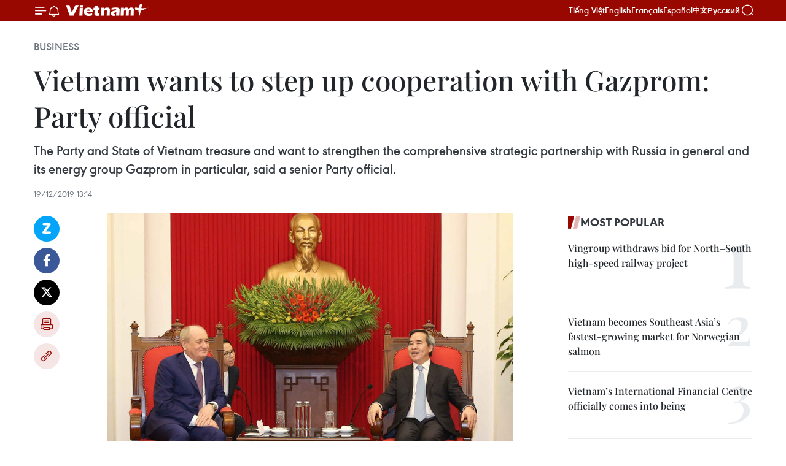

--- FILE ---
content_type: text/html;charset=utf-8
request_url: https://en.vietnamplus.vn/vietnam-wants-to-step-up-cooperation-with-gazprom-party-official-post165792.vnp
body_size: 24012
content:
<!DOCTYPE html> <html lang="en" class="en"> <head> <title>Vietnam wants to step up cooperation with Gazprom: Party official | Vietnam+ (VietnamPlus)</title> <meta name="description" content="The Party and State of Vietnam treasure and want to strengthen the comprehensive strategic partnership with Russia in general and its energy group Gazprom in particular, said a senior Party official."/> <meta name="keywords" content="comprehensive strategic partnership, energy group Gazprom, Politburo member and Chairman of the Party Central Committee’s Economic Commission Nguyen Van Binh, Vitaly Markelov, oil and gas exploration and exploitation, crude oil supply, gas-fueled electricity, liquefied natural gas, Vietnamplus, Vietnam News Agency"/> <meta name="news_keywords" content="comprehensive strategic partnership, energy group Gazprom, Politburo member and Chairman of the Party Central Committee’s Economic Commission Nguyen Van Binh, Vitaly Markelov, oil and gas exploration and exploitation, crude oil supply, gas-fueled electricity, liquefied natural gas, Vietnamplus, Vietnam News Agency"/> <meta http-equiv="Content-Type" content="text/html; charset=utf-8" /> <meta http-equiv="X-UA-Compatible" content="IE=edge"/> <meta http-equiv="refresh" content="1800" /> <meta name="revisit-after" content="1 days" /> <meta name="viewport" content="width=device-width, initial-scale=1"> <meta http-equiv="content-language" content="vi" /> <meta name="format-detection" content="telephone=no"/> <meta name="format-detection" content="address=no"/> <meta name="apple-mobile-web-app-capable" content="yes"> <meta name="apple-mobile-web-app-status-bar-style" content="black"> <meta name="apple-mobile-web-app-title" content="Vietnam+ (VietnamPlus)"/> <meta name="referrer" content="no-referrer-when-downgrade"/> <link rel="shortcut icon" href="https://media.vietnamplus.vn/assets/web/styles/img/favicon.ico" type="image/x-icon" /> <link rel="preconnect" href="https://media.vietnamplus.vn"/> <link rel="dns-prefetch" href="https://media.vietnamplus.vn"/> <link rel="preconnect" href="//www.google-analytics.com" /> <link rel="preconnect" href="//www.googletagmanager.com" /> <link rel="preconnect" href="//stc.za.zaloapp.com" /> <link rel="preconnect" href="//fonts.googleapis.com" /> <link rel="preconnect" href="//pagead2.googlesyndication.com"/> <link rel="preconnect" href="//tpc.googlesyndication.com"/> <link rel="preconnect" href="//securepubads.g.doubleclick.net"/> <link rel="preconnect" href="//accounts.google.com"/> <link rel="preconnect" href="//adservice.google.com"/> <link rel="preconnect" href="//adservice.google.com.vn"/> <link rel="preconnect" href="//www.googletagservices.com"/> <link rel="preconnect" href="//partner.googleadservices.com"/> <link rel="preconnect" href="//tpc.googlesyndication.com"/> <link rel="preconnect" href="//za.zdn.vn"/> <link rel="preconnect" href="//sp.zalo.me"/> <link rel="preconnect" href="//connect.facebook.net"/> <link rel="preconnect" href="//www.facebook.com"/> <link rel="dns-prefetch" href="//www.google-analytics.com" /> <link rel="dns-prefetch" href="//www.googletagmanager.com" /> <link rel="dns-prefetch" href="//stc.za.zaloapp.com" /> <link rel="dns-prefetch" href="//fonts.googleapis.com" /> <link rel="dns-prefetch" href="//pagead2.googlesyndication.com"/> <link rel="dns-prefetch" href="//tpc.googlesyndication.com"/> <link rel="dns-prefetch" href="//securepubads.g.doubleclick.net"/> <link rel="dns-prefetch" href="//accounts.google.com"/> <link rel="dns-prefetch" href="//adservice.google.com"/> <link rel="dns-prefetch" href="//adservice.google.com.vn"/> <link rel="dns-prefetch" href="//www.googletagservices.com"/> <link rel="dns-prefetch" href="//partner.googleadservices.com"/> <link rel="dns-prefetch" href="//tpc.googlesyndication.com"/> <link rel="dns-prefetch" href="//za.zdn.vn"/> <link rel="dns-prefetch" href="//sp.zalo.me"/> <link rel="dns-prefetch" href="//connect.facebook.net"/> <link rel="dns-prefetch" href="//www.facebook.com"/> <link rel="dns-prefetch" href="//graph.facebook.com"/> <link rel="dns-prefetch" href="//static.xx.fbcdn.net"/> <link rel="dns-prefetch" href="//staticxx.facebook.com"/> <script> var cmsConfig = { domainDesktop: 'https://en.vietnamplus.vn', domainMobile: 'https://en.vietnamplus.vn', domainApi: 'https://en-api.vietnamplus.vn', domainStatic: 'https://media.vietnamplus.vn', domainLog: 'https://en-log.vietnamplus.vn', googleAnalytics: 'G\-ZF59SL1YG8', siteId: 0, pageType: 1, objectId: 165792, adsZone: 311, allowAds: true, adsLazy: true, antiAdblock: true, }; if (window.location.protocol !== 'https:' && window.location.hostname.indexOf('vietnamplus.vn') !== -1) { window.location = 'https://' + window.location.hostname + window.location.pathname + window.location.hash; } var USER_AGENT=window.navigator&&(window.navigator.userAgent||window.navigator.vendor)||window.opera||"",IS_MOBILE=/Android|webOS|iPhone|iPod|BlackBerry|Windows Phone|IEMobile|Mobile Safari|Opera Mini/i.test(USER_AGENT),IS_REDIRECT=!1;function setCookie(e,o,i){var n=new Date,i=(n.setTime(n.getTime()+24*i*60*60*1e3),"expires="+n.toUTCString());document.cookie=e+"="+o+"; "+i+";path=/;"}function getCookie(e){var o=document.cookie.indexOf(e+"="),i=o+e.length+1;return!o&&e!==document.cookie.substring(0,e.length)||-1===o?null:(-1===(e=document.cookie.indexOf(";",i))&&(e=document.cookie.length),unescape(document.cookie.substring(i,e)))}IS_MOBILE&&getCookie("isDesktop")&&(setCookie("isDesktop",1,-1),window.location=window.location.pathname.replace(".amp", ".vnp")+window.location.search,IS_REDIRECT=!0); </script> <script> if(USER_AGENT && USER_AGENT.indexOf("facebot") <= 0 && USER_AGENT.indexOf("facebookexternalhit") <= 0) { var query = ''; var hash = ''; if (window.location.search) query = window.location.search; if (window.location.hash) hash = window.location.hash; var canonicalUrl = 'https://en.vietnamplus.vn/vietnam-wants-to-step-up-cooperation-with-gazprom-party-official-post165792.vnp' + query + hash ; var curUrl = decodeURIComponent(window.location.href); if(!location.port && canonicalUrl.startsWith("http") && curUrl != canonicalUrl){ window.location.replace(canonicalUrl); } } </script> <meta property="fb:pages" content="120834779440" /> <meta property="fb:app_id" content="1960985707489919" /> <meta name="author" content="Vietnam+ (VietnamPlus)" /> <meta name="copyright" content="Copyright © 2026 by Vietnam+ (VietnamPlus)" /> <meta name="RATING" content="GENERAL" /> <meta name="GENERATOR" content="Vietnam+ (VietnamPlus)" /> <meta content="Vietnam+ (VietnamPlus)" itemprop="sourceOrganization" name="source"/> <meta content="news" itemprop="genre" name="medium"/> <meta name="robots" content="noarchive, max-image-preview:large, index, follow" /> <meta name="GOOGLEBOT" content="noarchive, max-image-preview:large, index, follow" /> <link rel="canonical" href="https://en.vietnamplus.vn/vietnam-wants-to-step-up-cooperation-with-gazprom-party-official-post165792.vnp" /> <meta property="og:site_name" content="Vietnam+ (VietnamPlus)"/> <meta property="og:rich_attachment" content="true"/> <meta property="og:type" content="article"/> <meta property="og:url" content="https://en.vietnamplus.vn/vietnam-wants-to-step-up-cooperation-with-gazprom-party-official-post165792.vnp"/> <meta property="og:image" content="https://mediaen.vietnamplus.vn/images/f579a678cf9e90879541752073c26005a159b72427c31fb6e6b4d3719fc6f49f324f81aebc48060f129fca744f25946f67a44805e1c5307ab28855c6e10d8f426d1811f5e396ffb309611b8337595828/vietnam_russia.jpg.webp"/> <meta property="og:image:width" content="1200"/> <meta property="og:image:height" content="630"/> <meta property="og:title" content="Vietnam wants to step up cooperation with Gazprom: Party official"/> <meta property="og:description" content="The Party and State of Vietnam treasure and want to strengthen the comprehensive strategic partnership with Russia in general and its energy group Gazprom in particular, said a senior Party official."/> <meta name="twitter:card" value="summary"/> <meta name="twitter:url" content="https://en.vietnamplus.vn/vietnam-wants-to-step-up-cooperation-with-gazprom-party-official-post165792.vnp"/> <meta name="twitter:title" content="Vietnam wants to step up cooperation with Gazprom: Party official"/> <meta name="twitter:description" content="The Party and State of Vietnam treasure and want to strengthen the comprehensive strategic partnership with Russia in general and its energy group Gazprom in particular, said a senior Party official."/> <meta name="twitter:image" content="https://mediaen.vietnamplus.vn/images/f579a678cf9e90879541752073c26005a159b72427c31fb6e6b4d3719fc6f49f324f81aebc48060f129fca744f25946f67a44805e1c5307ab28855c6e10d8f426d1811f5e396ffb309611b8337595828/vietnam_russia.jpg.webp"/> <meta name="twitter:site" content="@Vietnam+ (VietnamPlus)"/> <meta name="twitter:creator" content="@Vietnam+ (VietnamPlus)"/> <meta property="article:publisher" content="https://www.facebook.com/VietnamPlus" /> <meta property="article:tag" content="comprehensive strategic partnership, energy group Gazprom, Politburo member and Chairman of the Party Central Committee’s Economic Commission Nguyen Van Binh, Vitaly Markelov, oil and gas exploration and exploitation, crude oil supply, gas-fueled electricity, liquefied natural gas, Vietnamplus, Vietnam News Agency"/> <meta property="article:section" content="Business" /> <meta property="article:published_time" content="2019-12-19T20:14:00+0700"/> <meta property="article:modified_time" content="2019-12-19T20:42:29+0700"/> <script type="application/ld+json"> { "@context": "http://schema.org", "@type": "Organization", "name": "Vietnam+ (VietnamPlus)", "url": "https://en.vietnamplus.vn", "logo": "https://media.vietnamplus.vn/assets/web/styles/img/logo.png", "foundingDate": "2008", "founders": [ { "@type": "Person", "name": "Thông tấn xã Việt Nam (TTXVN)" } ], "address": [ { "@type": "PostalAddress", "streetAddress": "Số 05 Lý Thường Kiệt - Hà Nội - Việt Nam", "addressLocality": "Hà Nội City", "addressRegion": "Northeast", "postalCode": "100000", "addressCountry": "VNM" } ], "contactPoint": [ { "@type": "ContactPoint", "telephone": "+84-243-941-1349", "contactType": "customer service" }, { "@type": "ContactPoint", "telephone": "+84-243-941-1348", "contactType": "customer service" } ], "sameAs": [ "https://www.facebook.com/VietnamPlus", "https://www.tiktok.com/@vietnamplus", "https://twitter.com/vietnamplus", "https://www.youtube.com/c/BaoVietnamPlus" ] } </script> <script type="application/ld+json"> { "@context" : "https://schema.org", "@type" : "WebSite", "name": "Vietnam+ (VietnamPlus)", "url": "https://en.vietnamplus.vn", "alternateName" : "Báo điện tử VIETNAMPLUS, Cơ quan của Thông tấn xã Việt Nam (TTXVN)", "potentialAction": { "@type": "SearchAction", "target": { "@type": "EntryPoint", "urlTemplate": "https://en.vietnamplus.vn/search/?q={search_term_string}" }, "query-input": "required name=search_term_string" } } </script> <script type="application/ld+json"> { "@context":"http://schema.org", "@type":"BreadcrumbList", "itemListElement":[ { "@type":"ListItem", "position":1, "item":{ "@id":"https://en.vietnamplus.vn/business/", "name":"Business" } } ] } </script> <script type="application/ld+json"> { "@context": "http://schema.org", "@type": "NewsArticle", "mainEntityOfPage":{ "@type":"WebPage", "@id":"https://en.vietnamplus.vn/vietnam-wants-to-step-up-cooperation-with-gazprom-party-official-post165792.vnp" }, "headline": "Vietnam wants to step up cooperation with Gazprom: Party official", "description": "The Party and State of Vietnam treasure and want to strengthen the comprehensive strategic partnership with Russia in general and its energy group Gazprom in particular, said a senior Party official.", "image": { "@type": "ImageObject", "url": "https://mediaen.vietnamplus.vn/images/f579a678cf9e90879541752073c26005a159b72427c31fb6e6b4d3719fc6f49f324f81aebc48060f129fca744f25946f67a44805e1c5307ab28855c6e10d8f426d1811f5e396ffb309611b8337595828/vietnam_russia.jpg.webp", "width" : 1200, "height" : 675 }, "datePublished": "2019-12-19T20:14:00+0700", "dateModified": "2019-12-19T20:42:29+0700", "author": { "@type": "Person", "name": "" }, "publisher": { "@type": "Organization", "name": "Vietnam+ (VietnamPlus)", "logo": { "@type": "ImageObject", "url": "https://media.vietnamplus.vn/assets/web/styles/img/logo.png" } } } </script> <link rel="preload" href="https://media.vietnamplus.vn/assets/web/styles/css/main.min-1.0.14.css" as="style"> <link rel="preload" href="https://media.vietnamplus.vn/assets/web/js/main.min-1.0.33.js" as="script"> <link rel="preload" href="https://media.vietnamplus.vn/assets/web/js/detail.min-1.0.15.js" as="script"> <link rel="preload" href="https://common.mcms.one/assets/styles/css/vietnamplus-1.0.0.css" as="style"> <link rel="stylesheet" href="https://common.mcms.one/assets/styles/css/vietnamplus-1.0.0.css"> <link id="cms-style" rel="stylesheet" href="https://media.vietnamplus.vn/assets/web/styles/css/main.min-1.0.14.css"> <script type="text/javascript"> var _metaOgUrl = 'https://en.vietnamplus.vn/vietnam-wants-to-step-up-cooperation-with-gazprom-party-official-post165792.vnp'; var page_title = document.title; var tracked_url = window.location.pathname + window.location.search + window.location.hash; var cate_path = 'business'; if (cate_path.length > 0) { tracked_url = "/" + cate_path + tracked_url; } </script> <script async="" src="https://www.googletagmanager.com/gtag/js?id=G-ZF59SL1YG8"></script> <script> window.dataLayer = window.dataLayer || []; function gtag(){dataLayer.push(arguments);} gtag('js', new Date()); gtag('config', 'G-ZF59SL1YG8', {page_path: tracked_url}); </script> <script>window.dataLayer = window.dataLayer || [];dataLayer.push({'pageCategory': '/business'});</script> <script> window.dataLayer = window.dataLayer || []; dataLayer.push({ 'event': 'Pageview', 'articleId': '165792', 'articleTitle': 'Vietnam wants to step up cooperation with Gazprom: Party official', 'articleCategory': 'Business', 'articleAlowAds': true, 'articleType': 'detail', 'articleTags': 'comprehensive strategic partnership, energy group Gazprom, Politburo member and Chairman of the Party Central Committee’s Economic Commission Nguyen Van Binh, Vitaly Markelov, oil and gas exploration and exploitation, crude oil supply, gas-fueled electricity, liquefied natural gas, Vietnamplus, Vietnam News Agency', 'articlePublishDate': '2019-12-19T20:14:00+0700', 'articleThumbnail': 'https://mediaen.vietnamplus.vn/images/f579a678cf9e90879541752073c26005a159b72427c31fb6e6b4d3719fc6f49f324f81aebc48060f129fca744f25946f67a44805e1c5307ab28855c6e10d8f426d1811f5e396ffb309611b8337595828/vietnam_russia.jpg.webp', 'articleShortUrl': 'https://en.vietnamplus.vn/vietnam-wants-to-step-up-cooperation-with-gazprom-party-official-post165792.vnp', 'articleFullUrl': 'https://en.vietnamplus.vn/vietnam-wants-to-step-up-cooperation-with-gazprom-party-official-post165792.vnp', }); </script> <script type='text/javascript'> gtag('event', 'article_page',{ 'articleId': '165792', 'articleTitle': 'Vietnam wants to step up cooperation with Gazprom: Party official', 'articleCategory': 'Business', 'articleAlowAds': true, 'articleType': 'detail', 'articleTags': 'comprehensive strategic partnership, energy group Gazprom, Politburo member and Chairman of the Party Central Committee’s Economic Commission Nguyen Van Binh, Vitaly Markelov, oil and gas exploration and exploitation, crude oil supply, gas-fueled electricity, liquefied natural gas, Vietnamplus, Vietnam News Agency', 'articlePublishDate': '2019-12-19T20:14:00+0700', 'articleThumbnail': 'https://mediaen.vietnamplus.vn/images/f579a678cf9e90879541752073c26005a159b72427c31fb6e6b4d3719fc6f49f324f81aebc48060f129fca744f25946f67a44805e1c5307ab28855c6e10d8f426d1811f5e396ffb309611b8337595828/vietnam_russia.jpg.webp', 'articleShortUrl': 'https://en.vietnamplus.vn/vietnam-wants-to-step-up-cooperation-with-gazprom-party-official-post165792.vnp', 'articleFullUrl': 'https://en.vietnamplus.vn/vietnam-wants-to-step-up-cooperation-with-gazprom-party-official-post165792.vnp', }); </script> <script>(function(w,d,s,l,i){w[l]=w[l]||[];w[l].push({'gtm.start': new Date().getTime(),event:'gtm.js'});var f=d.getElementsByTagName(s)[0], j=d.createElement(s),dl=l!='dataLayer'?'&l='+l:'';j.async=true;j.src= 'https://www.googletagmanager.com/gtm.js?id='+i+dl;f.parentNode.insertBefore(j,f); })(window,document,'script','dataLayer','GTM-5WM58F3N');</script> <script type="text/javascript"> !function(){"use strict";function e(e){var t=!(arguments.length>1&&void 0!==arguments[1])||arguments[1],c=document.createElement("script");c.src=e,t?c.type="module":(c.async=!0,c.type="text/javascript",c.setAttribute("nomodule",""));var n=document.getElementsByTagName("script")[0];n.parentNode.insertBefore(c,n)}!function(t,c){!function(t,c,n){var a,o,r;n.accountId=c,null!==(a=t.marfeel)&&void 0!==a||(t.marfeel={}),null!==(o=(r=t.marfeel).cmd)&&void 0!==o||(r.cmd=[]),t.marfeel.config=n;var i="https://sdk.mrf.io/statics";e("".concat(i,"/marfeel-sdk.js?id=").concat(c),!0),e("".concat(i,"/marfeel-sdk.es5.js?id=").concat(c),!1)}(t,c,arguments.length>2&&void 0!==arguments[2]?arguments[2]:{})}(window,2272,{} )}(); </script> <script async src="https://sp.zalo.me/plugins/sdk.js"></script> </head> <body class="detail-page"> <div id="sdaWeb_SdaMasthead" class="rennab rennab-top" data-platform="1" data-position="Web_SdaMasthead"> </div> <header class=" site-header"> <div class="sticky"> <div class="container"> <i class="ic-menu"></i> <i class="ic-bell"></i> <div id="header-news" class="pick-news hidden" data-source="header-latest-news"></div> <a class="small-logo" href="/" title="Vietnam+ (VietnamPlus)">Vietnam+ (VietnamPlus)</a> <ul class="menu"> <li> <a href="https://www.vietnamplus.vn" title="Tiếng Việt" target="_blank">Tiếng Việt</a> </li> <li> <a href="https://en.vietnamplus.vn" title="English" target="_blank" rel="nofollow">English</a> </li> <li> <a href="https://fr.vietnamplus.vn" title="Français" target="_blank" rel="nofollow">Français</a> </li> <li> <a href="https://es.vietnamplus.vn" title="Español" target="_blank" rel="nofollow">Español</a> </li> <li> <a href="https://zh.vietnamplus.vn" title="中文" target="_blank" rel="nofollow">中文</a> </li> <li> <a href="https://ru.vietnamplus.vn" title="Русский" target="_blank" rel="nofollow">Русский</a> </li> </ul> <div class="search-wrapper"> <i class="ic-search"></i> <input type="text" class="search txtsearch" placeholder="Keyword"> </div> </div> </div> </header> <div class="site-body"> <div id="sdaWeb_SdaBackground" class="rennab " data-platform="1" data-position="Web_SdaBackground"> </div> <div class="container"> <div class="breadcrumb breadcrumb-detail"> <h2 class="main"> <a href="https://en.vietnamplus.vn/business/" title="Business" class="active">Business</a> </h2> </div> <div id="sdaWeb_SdaTop" class="rennab " data-platform="1" data-position="Web_SdaTop"> </div> <div class="article"> <h1 class="article__title cms-title "> Vietnam wants to step up cooperation with Gazprom: Party official </h1> <div class="article__sapo cms-desc"> The Party and State of Vietnam treasure and want to strengthen the comprehensive strategic partnership with Russia in general and its energy group Gazprom in particular, said a senior Party official. </div> <div id="sdaWeb_SdaArticleAfterSapo" class="rennab " data-platform="1" data-position="Web_SdaArticleAfterSapo"> </div> <div class="article__meta"> <time class="time" datetime="2019-12-19T20:14:00+0700" data-time="1576761240" data-friendly="false">Thursday, December 19, 2019 20:14</time> <meta class="cms-date" itemprop="datePublished" content="2019-12-19T20:14:00+0700"> </div> <div class="col"> <div class="main-col content-col"> <div class="article__body zce-content-body cms-body" itemprop="articleBody"> <div class="social-pin sticky article__social"> <a href="javascript:void(0);" class="zl zalo-share-button" title="Zalo" data-href="https://en.vietnamplus.vn/vietnam-wants-to-step-up-cooperation-with-gazprom-party-official-post165792.vnp" data-oaid="4486284411240520426" data-layout="1" data-color="blue" data-customize="true">Zalo</a> <a href="javascript:void(0);" class="item fb" data-href="https://en.vietnamplus.vn/vietnam-wants-to-step-up-cooperation-with-gazprom-party-official-post165792.vnp" data-rel="facebook" title="Facebook">Facebook</a> <a href="javascript:void(0);" class="item tw" data-href="https://en.vietnamplus.vn/vietnam-wants-to-step-up-cooperation-with-gazprom-party-official-post165792.vnp" data-rel="twitter" title="Twitter">Twitter</a> <a href="javascript:void(0);" class="bookmark sendbookmark hidden" onclick="ME.sendBookmark(this, 165792);" data-id="165792" title="Bookmark">Bookmark</a> <a href="javascript:void(0);" class="print sendprint" title="Print" data-href="/print-165792.html">Print</a> <a href="javascript:void(0);" class="item link" data-href="https://en.vietnamplus.vn/vietnam-wants-to-step-up-cooperation-with-gazprom-party-official-post165792.vnp" data-rel="copy" title="Copy link">Copy link</a> </div> <div class="ExternalClassFC817E8803FB48D7A3C035078C822659"> <div class="article-photo"> <a href="/Uploaded_EN/sxtt/2019_12_19/vietnam_russia.jpg" rel="nofollow" target="_blank"><img alt="Vietnam wants to step up cooperation with Gazprom: Party official ảnh 1" src="[data-uri]" class="lazyload cms-photo" data-large-src="https://mediaen.vietnamplus.vn/images/d0e53d05e2a66ff390ceb759790db14e259dcaf391ed0510002325dfea77731c1ccac3fbe583afa11d133de15cbcfa3421feb541ebba5165061cdb2e3fe61fe8/vietnam_russia.jpg" data-src="https://mediaen.vietnamplus.vn/images/be1816f7aba1b65b5289f203216036c5a4bf04996b3466bf072412c3a580843f3e7cad0b0d4e9996908e1d43a6a95cec1f3f88b8de7682f855eb041180fb650b/vietnam_russia.jpg" title="Vietnam wants to step up cooperation with Gazprom: Party official ảnh 1"></a><span>Politburo member and Chairman of the Party Central Committee’s Economic Commission Nguyen Van Binh (R) and Vitaly Markelov, Member of&nbsp;the Board of&nbsp;Directors and Deputy Chairman of&nbsp;the Management Committee of Gazprom (Photo: VNA)</span> </div><strong><br> Hanoi (VNA) – </strong>The Party and State of Vietnam treasure and want tostrengthen the comprehensive strategic partnership with Russia in general and itsenergy group Gazprom in particular, said a senior Party official. <br> <br> Vietnamconsiders energy, and oil and gas cooperation as an important pillar inbilateral relations with Russia, Politburo member and Chairman of the Party CentralCommittee’s Economic Commission Nguyen Van Binh said at a meeting with VitalyMarkelov, Member of&nbsp;theBoard of&nbsp;Directors and Deputy Chairman of&nbsp;the Management Committee ofGazprom, in Hanoi on December 19. <br> <br> There remained much room for bilateral cooperation, he said,proposing Gazprom continue expanding investment in the fields of oil and gasexploration and exploitation, crude oil supply, gas-fueled electricity and liquefiednatural gas. <br> <br> Binh, who is also Secretary of the Party Central Committee, spokehighly of Gazprom’s strategic cooperative agreement and long-term investment inVietnam. <br> <br> Markelov said Gazprom wants to become a prestigious partner ofVietnamese oil and gas companies. <br> <br> Bilateral partnerships will further develop as Gazprom and VietnamOil and Gas Group (PetroVietnam) are scheduled to soon sign a new strategic cooperativedeal for the next 10 years, he said. <br> <br> Also on December 19, Binh hosted a reception for a delegation ofprofessors from the US-based Havard University. <br> <br> Prof. Akash Deep, head of the delegation, shared internationalexperiences in improving the legal framework to successfully develop thepublic-private partnership (PPP) in Vietnam. <br> <br> Binh highly appreciated Deep’s valuable experiences, which, hesaid, will help Vietnam build a strong PPP law so as to attract more privateinvestment in infrastructure development projects and public services./.&nbsp;
</div> <div class="article__source"> <div class="source"> <span class="name">VNA</span> </div> </div> <div id="sdaWeb_SdaArticleAfterBody" class="rennab " data-platform="1" data-position="Web_SdaArticleAfterBody"> </div> </div> <div class="article__tag"> <a class="active" href="https://en.vietnamplus.vn/tag/comprehensive-strategic-partnership-tag356.vnp" title="comprehensive strategic partnership">#comprehensive strategic partnership</a> <a class="active" href="https://en.vietnamplus.vn/tag.vnp?q=energy group Gazprom" title="energy group Gazprom">#energy group Gazprom</a> <a class="" href="https://en.vietnamplus.vn/tag.vnp?q=Politburo member and Chairman of the Party Central Committee’s Economic Commission Nguyen Van Binh" title="Politburo member and Chairman of the Party Central Committee’s Economic Commission Nguyen Van Binh">#Politburo member and Chairman of the Party Central Committee’s Economic Commission Nguyen Van Binh</a> <a class="" href="https://en.vietnamplus.vn/tag.vnp?q=Vitaly Markelov" title="Vitaly Markelov">#Vitaly Markelov</a> <a class="" href="https://en.vietnamplus.vn/tag.vnp?q=oil and gas exploration and exploitation" title="oil and gas exploration and exploitation">#oil and gas exploration and exploitation</a> <a class="" href="https://en.vietnamplus.vn/tag.vnp?q=crude oil supply" title="crude oil supply">#crude oil supply</a> <a class="" href="https://en.vietnamplus.vn/tag.vnp?q=gas-fueled electricity" title="gas-fueled electricity">#gas-fueled electricity</a> <a class="" href="https://en.vietnamplus.vn/tag/liquefied-natural-gas-tag7636.vnp" title="liquefied natural gas">#liquefied natural gas</a> <a class="" href="https://en.vietnamplus.vn/tag/vietnamplus-tag3.vnp" title="Vietnamplus">#Vietnamplus</a> <a class="" href="https://en.vietnamplus.vn/tag/vietnam-news-agency-tag2.vnp" title="Vietnam News Agency">#Vietnam News Agency</a> <a class="link" href="https://en.vietnamplus.vn/region/russia/562.vnp" title="Russia"><i class="ic-location"></i> Russia</a> <a class="link" href="https://en.vietnamplus.vn/region/vietnam/620.vnp" title="Vietnam"><i class="ic-location"></i> Vietnam</a> </div> <div id="sdaWeb_SdaArticleAfterTag" class="rennab " data-platform="1" data-position="Web_SdaArticleAfterTag"> </div> <div class="wrap-social"> <div class="social-pin article__social"> <a href="javascript:void(0);" class="zl zalo-share-button" title="Zalo" data-href="https://en.vietnamplus.vn/vietnam-wants-to-step-up-cooperation-with-gazprom-party-official-post165792.vnp" data-oaid="4486284411240520426" data-layout="1" data-color="blue" data-customize="true">Zalo</a> <a href="javascript:void(0);" class="item fb" data-href="https://en.vietnamplus.vn/vietnam-wants-to-step-up-cooperation-with-gazprom-party-official-post165792.vnp" data-rel="facebook" title="Facebook">Facebook</a> <a href="javascript:void(0);" class="item tw" data-href="https://en.vietnamplus.vn/vietnam-wants-to-step-up-cooperation-with-gazprom-party-official-post165792.vnp" data-rel="twitter" title="Twitter">Twitter</a> <a href="javascript:void(0);" class="bookmark sendbookmark hidden" onclick="ME.sendBookmark(this, 165792);" data-id="165792" title="Bookmark">Bookmark</a> <a href="javascript:void(0);" class="print sendprint" title="Print" data-href="/print-165792.html">Print</a> <a href="javascript:void(0);" class="item link" data-href="https://en.vietnamplus.vn/vietnam-wants-to-step-up-cooperation-with-gazprom-party-official-post165792.vnp" data-rel="copy" title="Copy link">Copy link</a> </div> <a href="https://news.google.com/publications/CAAqBwgKMN-18wowlLWFAw?hl=vi&gl=VN&ceid=VN%3Avi" class="google-news" target="_blank" title="Google News">Follow VietnamPlus</a> </div> <div id="sdaWeb_SdaArticleAfterBody1" class="rennab " data-platform="1" data-position="Web_SdaArticleAfterBody1"> </div> <div id="sdaWeb_SdaArticleAfterBody2" class="rennab " data-platform="1" data-position="Web_SdaArticleAfterBody2"> </div> <div class="box-related-news"> <h3 class="box-heading"> <span class="title">Related News</span> </h3> <div class="box-content" data-source="related-news"> <article class="story"> <figure class="story__thumb"> <a class="cms-link" href="https://en.vietnamplus.vn/vietnam-facilitates-trade-with-russian-firms-deputy-pm-post165258.vnp" title="Vietnam facilitates trade with Russian firms: Deputy PM"> <img class="lazyload" src="[data-uri]" data-src="https://mediaen.vietnamplus.vn/images/9319dea850fa01a58eeade80b2305b43fd9e2a9f3c58db3b76f34ff0e293654a99502c5e85da421be3a423dc328600b95834592bebc278bcefd8c4dafc0a73fb0566fbf1328b8a44ecfea758240be4866d1811f5e396ffb309611b8337595828/Trinh_Dinh_Dung_and_Russian_Diplomat.jpg.webp" data-srcset="https://mediaen.vietnamplus.vn/images/9319dea850fa01a58eeade80b2305b43fd9e2a9f3c58db3b76f34ff0e293654a99502c5e85da421be3a423dc328600b95834592bebc278bcefd8c4dafc0a73fb0566fbf1328b8a44ecfea758240be4866d1811f5e396ffb309611b8337595828/Trinh_Dinh_Dung_and_Russian_Diplomat.jpg.webp 1x, https://mediaen.vietnamplus.vn/images/96ce4c3abba2f1be0420300cd1a89774fd9e2a9f3c58db3b76f34ff0e293654a99502c5e85da421be3a423dc328600b95834592bebc278bcefd8c4dafc0a73fb0566fbf1328b8a44ecfea758240be4866d1811f5e396ffb309611b8337595828/Trinh_Dinh_Dung_and_Russian_Diplomat.jpg.webp 2x" alt="Vietnam facilitates trade with Russian firms: Deputy PM"> <noscript><img src="https://mediaen.vietnamplus.vn/images/9319dea850fa01a58eeade80b2305b43fd9e2a9f3c58db3b76f34ff0e293654a99502c5e85da421be3a423dc328600b95834592bebc278bcefd8c4dafc0a73fb0566fbf1328b8a44ecfea758240be4866d1811f5e396ffb309611b8337595828/Trinh_Dinh_Dung_and_Russian_Diplomat.jpg.webp" srcset="https://mediaen.vietnamplus.vn/images/9319dea850fa01a58eeade80b2305b43fd9e2a9f3c58db3b76f34ff0e293654a99502c5e85da421be3a423dc328600b95834592bebc278bcefd8c4dafc0a73fb0566fbf1328b8a44ecfea758240be4866d1811f5e396ffb309611b8337595828/Trinh_Dinh_Dung_and_Russian_Diplomat.jpg.webp 1x, https://mediaen.vietnamplus.vn/images/96ce4c3abba2f1be0420300cd1a89774fd9e2a9f3c58db3b76f34ff0e293654a99502c5e85da421be3a423dc328600b95834592bebc278bcefd8c4dafc0a73fb0566fbf1328b8a44ecfea758240be4866d1811f5e396ffb309611b8337595828/Trinh_Dinh_Dung_and_Russian_Diplomat.jpg.webp 2x" alt="Vietnam facilitates trade with Russian firms: Deputy PM" class="image-fallback"></noscript> </a> </figure> <h2 class="story__heading" data-tracking="165258"> <a class=" cms-link" href="https://en.vietnamplus.vn/vietnam-facilitates-trade-with-russian-firms-deputy-pm-post165258.vnp" title="Vietnam facilitates trade with Russian firms: Deputy PM"> Vietnam facilitates trade with Russian firms: Deputy PM </a> </h2> <time class="time" datetime="2019-12-11T19:19:00+0700" data-time="1576066740"> 11/12/2019 19:19 </time> <div class="story__summary story__shorten"> The Vietnamese Government always endorses and creates favourable conditions for Vietnamese and Russian enterprises to boost cooperation, Deputy Prime Minister Trinh Dinh Dung said on December 11. </div> </article> <article class="story"> <figure class="story__thumb"> <a class="cms-link" href="https://en.vietnamplus.vn/vietnamese-na-leader-russian-pm-discuss-multifaceted-relations-post165298.vnp" title="Vietnamese NA leader, Russian PM discuss multifaceted relations"> <img class="lazyload" src="[data-uri]" data-src="https://mediaen.vietnamplus.vn/images/[base64]/Vietnamese_NA_leader_Russian_PM_discuss_multifaceted_relations.jpg.webp" data-srcset="https://mediaen.vietnamplus.vn/images/[base64]/Vietnamese_NA_leader_Russian_PM_discuss_multifaceted_relations.jpg.webp 1x, https://mediaen.vietnamplus.vn/images/[base64]/Vietnamese_NA_leader_Russian_PM_discuss_multifaceted_relations.jpg.webp 2x" alt="Vietnamese NA leader, Russian PM discuss multifaceted relations"> <noscript><img src="https://mediaen.vietnamplus.vn/images/[base64]/Vietnamese_NA_leader_Russian_PM_discuss_multifaceted_relations.jpg.webp" srcset="https://mediaen.vietnamplus.vn/images/[base64]/Vietnamese_NA_leader_Russian_PM_discuss_multifaceted_relations.jpg.webp 1x, https://mediaen.vietnamplus.vn/images/[base64]/Vietnamese_NA_leader_Russian_PM_discuss_multifaceted_relations.jpg.webp 2x" alt="Vietnamese NA leader, Russian PM discuss multifaceted relations" class="image-fallback"></noscript> </a> </figure> <h2 class="story__heading" data-tracking="165298"> <a class=" cms-link" href="https://en.vietnamplus.vn/vietnamese-na-leader-russian-pm-discuss-multifaceted-relations-post165298.vnp" title="Vietnamese NA leader, Russian PM discuss multifaceted relations"> Vietnamese NA leader, Russian PM discuss multifaceted relations </a> </h2> <time class="time" datetime="2019-12-12T10:43:00+0700" data-time="1576122180"> 12/12/2019 10:43 </time> <div class="story__summary story__shorten"> National Assembly (NA) Chairwoman Nguyen Thi Kim Ngan had a meeting with Russian Prime Minister Dmitry Medvedev in Moscow on December 11 as part of her official visit to the country. </div> </article> <article class="story"> <figure class="story__thumb"> <a class="cms-link" href="https://en.vietnamplus.vn/vietnam-russia-hold-first-inter-parliamentary-committee-meeting-post165300.vnp" title="Vietnam, Russia hold first inter-parliamentary committee meeting"> <img class="lazyload" src="[data-uri]" data-src="https://mediaen.vietnamplus.vn/images/9319dea850fa01a58eeade80b2305b43fd9e2a9f3c58db3b76f34ff0e293654ae1213561aad7c67d2866c364971469c3d32ffe00c4678f2100720f6642d3d320/vietnga2.jpg.webp" data-srcset="https://mediaen.vietnamplus.vn/images/9319dea850fa01a58eeade80b2305b43fd9e2a9f3c58db3b76f34ff0e293654ae1213561aad7c67d2866c364971469c3d32ffe00c4678f2100720f6642d3d320/vietnga2.jpg.webp 1x, https://mediaen.vietnamplus.vn/images/96ce4c3abba2f1be0420300cd1a89774fd9e2a9f3c58db3b76f34ff0e293654ae1213561aad7c67d2866c364971469c3d32ffe00c4678f2100720f6642d3d320/vietnga2.jpg.webp 2x" alt="Vietnam, Russia hold first inter-parliamentary committee meeting"> <noscript><img src="https://mediaen.vietnamplus.vn/images/9319dea850fa01a58eeade80b2305b43fd9e2a9f3c58db3b76f34ff0e293654ae1213561aad7c67d2866c364971469c3d32ffe00c4678f2100720f6642d3d320/vietnga2.jpg.webp" srcset="https://mediaen.vietnamplus.vn/images/9319dea850fa01a58eeade80b2305b43fd9e2a9f3c58db3b76f34ff0e293654ae1213561aad7c67d2866c364971469c3d32ffe00c4678f2100720f6642d3d320/vietnga2.jpg.webp 1x, https://mediaen.vietnamplus.vn/images/96ce4c3abba2f1be0420300cd1a89774fd9e2a9f3c58db3b76f34ff0e293654ae1213561aad7c67d2866c364971469c3d32ffe00c4678f2100720f6642d3d320/vietnga2.jpg.webp 2x" alt="Vietnam, Russia hold first inter-parliamentary committee meeting" class="image-fallback"></noscript> </a> </figure> <h2 class="story__heading" data-tracking="165300"> <a class=" cms-link" href="https://en.vietnamplus.vn/vietnam-russia-hold-first-inter-parliamentary-committee-meeting-post165300.vnp" title="Vietnam, Russia hold first inter-parliamentary committee meeting"> Vietnam, Russia hold first inter-parliamentary committee meeting </a> </h2> <time class="time" datetime="2019-12-12T11:23:00+0700" data-time="1576124580"> 12/12/2019 11:23 </time> <div class="story__summary story__shorten"> National Assembly (NA) Chairwoman Nguyen Thi Kim Ngan and Chairman of the State Duma of Russia Vyacheslav V. Volodin on December 11 co-chaired the first meeting of the inter-parliamentary cooperation committee between the two legislatory bodies. </div> </article> <article class="story"> <figure class="story__thumb"> <a class="cms-link" href="https://en.vietnamplus.vn/vietnam-a-reliable-partner-of-russia-state-duma-chairman-post165302.vnp" title="Vietnam a reliable partner of Russia: State Duma Chairman"> <img class="lazyload" src="[data-uri]" data-src="https://mediaen.vietnamplus.vn/images/9319dea850fa01a58eeade80b2305b43fd9e2a9f3c58db3b76f34ff0e293654a951c6c7db4a3f33e94511e8ef2232da6767b99c0324ef21feb4c15d816c5fb31/NA.jpg.webp" data-srcset="https://mediaen.vietnamplus.vn/images/9319dea850fa01a58eeade80b2305b43fd9e2a9f3c58db3b76f34ff0e293654a951c6c7db4a3f33e94511e8ef2232da6767b99c0324ef21feb4c15d816c5fb31/NA.jpg.webp 1x, https://mediaen.vietnamplus.vn/images/96ce4c3abba2f1be0420300cd1a89774fd9e2a9f3c58db3b76f34ff0e293654a951c6c7db4a3f33e94511e8ef2232da6767b99c0324ef21feb4c15d816c5fb31/NA.jpg.webp 2x" alt="Vietnam a reliable partner of Russia: State Duma Chairman"> <noscript><img src="https://mediaen.vietnamplus.vn/images/9319dea850fa01a58eeade80b2305b43fd9e2a9f3c58db3b76f34ff0e293654a951c6c7db4a3f33e94511e8ef2232da6767b99c0324ef21feb4c15d816c5fb31/NA.jpg.webp" srcset="https://mediaen.vietnamplus.vn/images/9319dea850fa01a58eeade80b2305b43fd9e2a9f3c58db3b76f34ff0e293654a951c6c7db4a3f33e94511e8ef2232da6767b99c0324ef21feb4c15d816c5fb31/NA.jpg.webp 1x, https://mediaen.vietnamplus.vn/images/96ce4c3abba2f1be0420300cd1a89774fd9e2a9f3c58db3b76f34ff0e293654a951c6c7db4a3f33e94511e8ef2232da6767b99c0324ef21feb4c15d816c5fb31/NA.jpg.webp 2x" alt="Vietnam a reliable partner of Russia: State Duma Chairman" class="image-fallback"></noscript> </a> </figure> <h2 class="story__heading" data-tracking="165302"> <a class=" cms-link" href="https://en.vietnamplus.vn/vietnam-a-reliable-partner-of-russia-state-duma-chairman-post165302.vnp" title="Vietnam a reliable partner of Russia: State Duma Chairman"> Vietnam a reliable partner of Russia: State Duma Chairman </a> </h2> <time class="time" datetime="2019-12-12T11:47:00+0700" data-time="1576126020"> 12/12/2019 11:47 </time> <div class="story__summary story__shorten"> Vietnam is a reliable partner of Russia, affirmed Chairman of the Russian State Duma Vycheslav Volodin while co-chairing the first meeting of the Vietnam-Russia Inter-Parliamentary Cooperation Committeetogether with Vietnamese National Assembly Chairwoman Nguyen Thi Kim Ngan in Moscow on December 11. </div> </article> <article class="story"> <figure class="story__thumb"> <a class="cms-link" href="https://en.vietnamplus.vn/defence-ties-important-to-vietnam-russia-partnership-ambassador-post165522.vnp" title="Defence ties important to Vietnam-Russia partnership: ambassador "> <img class="lazyload" src="[data-uri]" data-src="https://mediaen.vietnamplus.vn/images/9319dea850fa01a58eeade80b2305b43fd9e2a9f3c58db3b76f34ff0e293654a216f7c4331a087166a7fdb6aaebe5ccad39aa9b228ac7b6d9aa746ca40f815da/frigate.jpg.webp" data-srcset="https://mediaen.vietnamplus.vn/images/9319dea850fa01a58eeade80b2305b43fd9e2a9f3c58db3b76f34ff0e293654a216f7c4331a087166a7fdb6aaebe5ccad39aa9b228ac7b6d9aa746ca40f815da/frigate.jpg.webp 1x, https://mediaen.vietnamplus.vn/images/96ce4c3abba2f1be0420300cd1a89774fd9e2a9f3c58db3b76f34ff0e293654a216f7c4331a087166a7fdb6aaebe5ccad39aa9b228ac7b6d9aa746ca40f815da/frigate.jpg.webp 2x" alt="Defence ties important to Vietnam-Russia partnership: ambassador "> <noscript><img src="https://mediaen.vietnamplus.vn/images/9319dea850fa01a58eeade80b2305b43fd9e2a9f3c58db3b76f34ff0e293654a216f7c4331a087166a7fdb6aaebe5ccad39aa9b228ac7b6d9aa746ca40f815da/frigate.jpg.webp" srcset="https://mediaen.vietnamplus.vn/images/9319dea850fa01a58eeade80b2305b43fd9e2a9f3c58db3b76f34ff0e293654a216f7c4331a087166a7fdb6aaebe5ccad39aa9b228ac7b6d9aa746ca40f815da/frigate.jpg.webp 1x, https://mediaen.vietnamplus.vn/images/96ce4c3abba2f1be0420300cd1a89774fd9e2a9f3c58db3b76f34ff0e293654a216f7c4331a087166a7fdb6aaebe5ccad39aa9b228ac7b6d9aa746ca40f815da/frigate.jpg.webp 2x" alt="Defence ties important to Vietnam-Russia partnership: ambassador " class="image-fallback"></noscript> </a> </figure> <h2 class="story__heading" data-tracking="165522"> <a class=" cms-link" href="https://en.vietnamplus.vn/defence-ties-important-to-vietnam-russia-partnership-ambassador-post165522.vnp" title="Defence ties important to Vietnam-Russia partnership: ambassador "> Defence ties important to Vietnam-Russia partnership: ambassador </a> </h2> <time class="time" datetime="2019-12-16T10:42:00+0700" data-time="1576467720"> 16/12/2019 10:42 </time> <div class="story__summary story__shorten"> The Vietnam People’s Army (VPA) will further enhance cooperation with Russian armed forces on the basis of mutual trust and respect, Vietnamese Ambassador to Russia Ngo Duc Manh said in a recent article. </div> </article> </div> </div> <div id="sdaWeb_SdaArticleAfterRelated" class="rennab " data-platform="1" data-position="Web_SdaArticleAfterRelated"> </div> <div class="timeline secondary"> <h3 class="box-heading"> <a href="https://en.vietnamplus.vn/business/" title="Business" class="title"> See more </a> </h3> <div class="box-content content-list" data-source="recommendation-311"> <article class="story" data-id="336051"> <figure class="story__thumb"> <a class="cms-link" href="https://en.vietnamplus.vn/deputy-pm-works-with-khanh-hoa-to-address-bottlenecks-facing-nuclear-power-project-post336051.vnp" title="Deputy PM works with Khanh Hoa to address bottlenecks facing nuclear power project"> <img class="lazyload" src="[data-uri]" data-src="https://mediaen.vietnamplus.vn/images/156eb6e2a1948681b5ec015e39b3ce4bf00d8925a7c515b95b76b0e1ca124be7df7de4fe1b3fc5ac06dea5f988217016767b99c0324ef21feb4c15d816c5fb31/bui-thanh-son.jpg.webp" data-srcset="https://mediaen.vietnamplus.vn/images/156eb6e2a1948681b5ec015e39b3ce4bf00d8925a7c515b95b76b0e1ca124be7df7de4fe1b3fc5ac06dea5f988217016767b99c0324ef21feb4c15d816c5fb31/bui-thanh-son.jpg.webp 1x, https://mediaen.vietnamplus.vn/images/6f8fc6c0201b7be6ef8c568d0acb3bd4f00d8925a7c515b95b76b0e1ca124be7df7de4fe1b3fc5ac06dea5f988217016767b99c0324ef21feb4c15d816c5fb31/bui-thanh-son.jpg.webp 2x" alt="Deputy Prime Minister Bui Thanh Son speaks at the meeting with Khanh Hoa’s key leaders (Photo: VNA)"> <noscript><img src="https://mediaen.vietnamplus.vn/images/156eb6e2a1948681b5ec015e39b3ce4bf00d8925a7c515b95b76b0e1ca124be7df7de4fe1b3fc5ac06dea5f988217016767b99c0324ef21feb4c15d816c5fb31/bui-thanh-son.jpg.webp" srcset="https://mediaen.vietnamplus.vn/images/156eb6e2a1948681b5ec015e39b3ce4bf00d8925a7c515b95b76b0e1ca124be7df7de4fe1b3fc5ac06dea5f988217016767b99c0324ef21feb4c15d816c5fb31/bui-thanh-son.jpg.webp 1x, https://mediaen.vietnamplus.vn/images/6f8fc6c0201b7be6ef8c568d0acb3bd4f00d8925a7c515b95b76b0e1ca124be7df7de4fe1b3fc5ac06dea5f988217016767b99c0324ef21feb4c15d816c5fb31/bui-thanh-son.jpg.webp 2x" alt="Deputy Prime Minister Bui Thanh Son speaks at the meeting with Khanh Hoa’s key leaders (Photo: VNA)" class="image-fallback"></noscript> </a> </figure> <h2 class="story__heading" data-tracking="336051"> <a class=" cms-link" href="https://en.vietnamplus.vn/deputy-pm-works-with-khanh-hoa-to-address-bottlenecks-facing-nuclear-power-project-post336051.vnp" title="Deputy PM works with Khanh Hoa to address bottlenecks facing nuclear power project"> Deputy PM works with Khanh Hoa to address bottlenecks facing nuclear power project </a> </h2> <time class="time" datetime="2026-01-15T19:35:38+0700" data-time="1768480538"> 15/01/2026 19:35 </time> <div class="story__summary story__shorten"> <p>Residents in Khanh Hoa province expressed great satisfaction and firm confidence in the Party’s policy and leadership in implementing the Ninh Thuan nuclear power project.</p> </div> </article> <article class="story" data-id="336039"> <figure class="story__thumb"> <a class="cms-link" href="https://en.vietnamplus.vn/ben-thanhtham-luong-metro-can-gio-bridge-boost-city-connectivity-post336039.vnp" title="Ben Thanh–Tham Luong metro, Can Gio Bridge boost city connectivity"> <img class="lazyload" src="[data-uri]" data-src="https://mediaen.vietnamplus.vn/images/[base64]/ben-thanhtham-luong-metro-can-gio-bridge-enhance-city-connectivity.jpg.webp" data-srcset="https://mediaen.vietnamplus.vn/images/[base64]/ben-thanhtham-luong-metro-can-gio-bridge-enhance-city-connectivity.jpg.webp 1x, https://mediaen.vietnamplus.vn/images/[base64]/ben-thanhtham-luong-metro-can-gio-bridge-enhance-city-connectivity.jpg.webp 2x" alt="Officials launch the construction of the Ben Thanh–Tham Luong metro line on January 15. (Photo: VNA)"> <noscript><img src="https://mediaen.vietnamplus.vn/images/[base64]/ben-thanhtham-luong-metro-can-gio-bridge-enhance-city-connectivity.jpg.webp" srcset="https://mediaen.vietnamplus.vn/images/[base64]/ben-thanhtham-luong-metro-can-gio-bridge-enhance-city-connectivity.jpg.webp 1x, https://mediaen.vietnamplus.vn/images/[base64]/ben-thanhtham-luong-metro-can-gio-bridge-enhance-city-connectivity.jpg.webp 2x" alt="Officials launch the construction of the Ben Thanh–Tham Luong metro line on January 15. (Photo: VNA)" class="image-fallback"></noscript> </a> </figure> <h2 class="story__heading" data-tracking="336039"> <a class=" cms-link" href="https://en.vietnamplus.vn/ben-thanhtham-luong-metro-can-gio-bridge-boost-city-connectivity-post336039.vnp" title="Ben Thanh–Tham Luong metro, Can Gio Bridge boost city connectivity"> Ben Thanh–Tham Luong metro, Can Gio Bridge boost city connectivity </a> </h2> <time class="time" datetime="2026-01-15T17:06:08+0700" data-time="1768471568"> 15/01/2026 17:06 </time> <div class="story__summary story__shorten"> <p>Construction officially began on Metro Line No. 2 (Ben Thanh–Tham Luong) under public investment, with a total capital of about 55.18 trillion VND.</p> </div> </article> <article class="story" data-id="336035"> <figure class="story__thumb"> <a class="cms-link" href="https://en.vietnamplus.vn/ho-chi-minh-citys-rach-chiec-mega-project-70000-seat-stadium-with-roof-and-air-conditioning-post336035.vnp" title="Ho Chi Minh City’s Rach Chiec mega project: 70,000-seat stadium with roof and air conditioning"> <img class="lazyload" src="[data-uri]" data-src="https://mediaen.vietnamplus.vn/images/7d1b1ad3fc9563dcff6a3a0b9636850c0f07f1cabbe9dcab082f86f5aab95091496fa4804521d49802168286e5157cda/dong-tho.jpg.webp" data-srcset="https://mediaen.vietnamplus.vn/images/7d1b1ad3fc9563dcff6a3a0b9636850c0f07f1cabbe9dcab082f86f5aab95091496fa4804521d49802168286e5157cda/dong-tho.jpg.webp 1x, https://mediaen.vietnamplus.vn/images/9208427127649c9760468496aed1bd780f07f1cabbe9dcab082f86f5aab95091496fa4804521d49802168286e5157cda/dong-tho.jpg.webp 2x" alt="Groundbreaking for the Rach Chiec National Sports Complex on January 15 (Photo: Sun Group)"> <noscript><img src="https://mediaen.vietnamplus.vn/images/7d1b1ad3fc9563dcff6a3a0b9636850c0f07f1cabbe9dcab082f86f5aab95091496fa4804521d49802168286e5157cda/dong-tho.jpg.webp" srcset="https://mediaen.vietnamplus.vn/images/7d1b1ad3fc9563dcff6a3a0b9636850c0f07f1cabbe9dcab082f86f5aab95091496fa4804521d49802168286e5157cda/dong-tho.jpg.webp 1x, https://mediaen.vietnamplus.vn/images/9208427127649c9760468496aed1bd780f07f1cabbe9dcab082f86f5aab95091496fa4804521d49802168286e5157cda/dong-tho.jpg.webp 2x" alt="Groundbreaking for the Rach Chiec National Sports Complex on January 15 (Photo: Sun Group)" class="image-fallback"></noscript> </a> </figure> <h2 class="story__heading" data-tracking="336035"> <a class=" cms-link" href="https://en.vietnamplus.vn/ho-chi-minh-citys-rach-chiec-mega-project-70000-seat-stadium-with-roof-and-air-conditioning-post336035.vnp" title="Ho Chi Minh City’s Rach Chiec mega project: 70,000-seat stadium with roof and air conditioning"> Ho Chi Minh City’s Rach Chiec mega project: 70,000-seat stadium with roof and air conditioning </a> </h2> <time class="time" datetime="2026-01-15T16:37:36+0700" data-time="1768469856"> 15/01/2026 16:37 </time> <div class="story__summary story__shorten"> <p>With a total investment of more than 145 trillion VND (5.2 billion USD), the highlight of the project is a stadium with up to 70,000 seats, featuring a retractable roof and one of the most advanced air-conditioning systems currently available. </p> </div> </article> <article class="story" data-id="336030"> <figure class="story__thumb"> <a class="cms-link" href="https://en.vietnamplus.vn/petrol-prices-revised-up-in-latest-adjustment-post336030.vnp" title="Petrol prices revised up in latest adjustment"> <img class="lazyload" src="[data-uri]" data-src="https://mediaen.vietnamplus.vn/images/7d1b1ad3fc9563dcff6a3a0b9636850c77b3975e1882034d84f3e0715a77ebf9ab4a4d3338f4858b23e2bd2e2e8fa213/petrol.png.webp" data-srcset="https://mediaen.vietnamplus.vn/images/7d1b1ad3fc9563dcff6a3a0b9636850c77b3975e1882034d84f3e0715a77ebf9ab4a4d3338f4858b23e2bd2e2e8fa213/petrol.png.webp 1x, https://mediaen.vietnamplus.vn/images/9208427127649c9760468496aed1bd7877b3975e1882034d84f3e0715a77ebf9ab4a4d3338f4858b23e2bd2e2e8fa213/petrol.png.webp 2x" alt="A customer purchases E5RON92 bioethanol fuel at a PVOIL gas station on Thai Thinh street, Hanoi (Photo: VNA)"> <noscript><img src="https://mediaen.vietnamplus.vn/images/7d1b1ad3fc9563dcff6a3a0b9636850c77b3975e1882034d84f3e0715a77ebf9ab4a4d3338f4858b23e2bd2e2e8fa213/petrol.png.webp" srcset="https://mediaen.vietnamplus.vn/images/7d1b1ad3fc9563dcff6a3a0b9636850c77b3975e1882034d84f3e0715a77ebf9ab4a4d3338f4858b23e2bd2e2e8fa213/petrol.png.webp 1x, https://mediaen.vietnamplus.vn/images/9208427127649c9760468496aed1bd7877b3975e1882034d84f3e0715a77ebf9ab4a4d3338f4858b23e2bd2e2e8fa213/petrol.png.webp 2x" alt="A customer purchases E5RON92 bioethanol fuel at a PVOIL gas station on Thai Thinh street, Hanoi (Photo: VNA)" class="image-fallback"></noscript> </a> </figure> <h2 class="story__heading" data-tracking="336030"> <a class=" cms-link" href="https://en.vietnamplus.vn/petrol-prices-revised-up-in-latest-adjustment-post336030.vnp" title="Petrol prices revised up in latest adjustment"> Petrol prices revised up in latest adjustment </a> </h2> <time class="time" datetime="2026-01-15T16:15:52+0700" data-time="1768468552"> 15/01/2026 16:15 </time> <div class="story__summary story__shorten"> <p>Accordingly, E5RON92 petrol is capped at 18,376 VND ( 0.7 USD) per litre, up 143 VND while RON95-III is capped at 18,712 VND per litre, up 152 VND.</p> </div> </article> <article class="story" data-id="336010"> <figure class="story__thumb"> <a class="cms-link" href="https://en.vietnamplus.vn/spring-fair-2026-strengthens-vietnam-india-cooperation-post336010.vnp" title="Spring Fair 2026 strengthens Vietnam – India cooperation"> <img class="lazyload" src="[data-uri]" data-src="https://mediaen.vietnamplus.vn/images/684758def003b6e7ceec2cccc829913cba653c4c78f745b2d11a1b6404c8f1a49baf3117534960a7a9d55b106f8ebe014a7674fb5aa3b4ab62fb9ddd41828cd0a354f275b9231bd4344243c71fdc3f9fd39aa9b228ac7b6d9aa746ca40f815da/evfta-tac-dong-tich-cuc-cho-nganh-det-may-viet-nam.jpg.webp" data-srcset="https://mediaen.vietnamplus.vn/images/684758def003b6e7ceec2cccc829913cba653c4c78f745b2d11a1b6404c8f1a49baf3117534960a7a9d55b106f8ebe014a7674fb5aa3b4ab62fb9ddd41828cd0a354f275b9231bd4344243c71fdc3f9fd39aa9b228ac7b6d9aa746ca40f815da/evfta-tac-dong-tich-cuc-cho-nganh-det-may-viet-nam.jpg.webp 1x, https://mediaen.vietnamplus.vn/images/794fe86472a9dec0a61223196decb2b9ba653c4c78f745b2d11a1b6404c8f1a49baf3117534960a7a9d55b106f8ebe014a7674fb5aa3b4ab62fb9ddd41828cd0a354f275b9231bd4344243c71fdc3f9fd39aa9b228ac7b6d9aa746ca40f815da/evfta-tac-dong-tich-cuc-cho-nganh-det-may-viet-nam.jpg.webp 2x" alt="Garment production for export at the Thai Nguyen Garment Company. (Photo: VNA)"> <noscript><img src="https://mediaen.vietnamplus.vn/images/684758def003b6e7ceec2cccc829913cba653c4c78f745b2d11a1b6404c8f1a49baf3117534960a7a9d55b106f8ebe014a7674fb5aa3b4ab62fb9ddd41828cd0a354f275b9231bd4344243c71fdc3f9fd39aa9b228ac7b6d9aa746ca40f815da/evfta-tac-dong-tich-cuc-cho-nganh-det-may-viet-nam.jpg.webp" srcset="https://mediaen.vietnamplus.vn/images/684758def003b6e7ceec2cccc829913cba653c4c78f745b2d11a1b6404c8f1a49baf3117534960a7a9d55b106f8ebe014a7674fb5aa3b4ab62fb9ddd41828cd0a354f275b9231bd4344243c71fdc3f9fd39aa9b228ac7b6d9aa746ca40f815da/evfta-tac-dong-tich-cuc-cho-nganh-det-may-viet-nam.jpg.webp 1x, https://mediaen.vietnamplus.vn/images/794fe86472a9dec0a61223196decb2b9ba653c4c78f745b2d11a1b6404c8f1a49baf3117534960a7a9d55b106f8ebe014a7674fb5aa3b4ab62fb9ddd41828cd0a354f275b9231bd4344243c71fdc3f9fd39aa9b228ac7b6d9aa746ca40f815da/evfta-tac-dong-tich-cuc-cho-nganh-det-may-viet-nam.jpg.webp 2x" alt="Garment production for export at the Thai Nguyen Garment Company. (Photo: VNA)" class="image-fallback"></noscript> </a> </figure> <h2 class="story__heading" data-tracking="336010"> <a class=" cms-link" href="https://en.vietnamplus.vn/spring-fair-2026-strengthens-vietnam-india-cooperation-post336010.vnp" title="Spring Fair 2026 strengthens Vietnam – India cooperation"> Spring Fair 2026 strengthens Vietnam – India cooperation </a> </h2> <time class="time" datetime="2026-01-15T14:08:15+0700" data-time="1768460895"> 15/01/2026 14:08 </time> <div class="story__summary story__shorten"> <p>The seminar aimed to help the Indian business community gain a clearer understanding of the scale, role and potential of the Spring Fair 2026 one of Vietnam’s major trade promotion events hosted by the Government and the Ministry of Industry and Trade.</p> </div> </article> <div id="sdaWeb_SdaNative1" class="rennab " data-platform="1" data-position="Web_SdaNative1"> </div> <article class="story" data-id="336004"> <figure class="story__thumb"> <a class="cms-link" href="https://en.vietnamplus.vn/vinfast-rolls-out-four-new-electric-motorbike-models-post336004.vnp" title="VinFast rolls out four new electric motorbike models"> <img class="lazyload" src="[data-uri]" data-src="https://mediaen.vietnamplus.vn/images/7d1b1ad3fc9563dcff6a3a0b9636850c5da8172e616c078aef3924cddad55dc7238f25286c00eac71d40485fd3e792b0c131248de17b6dfcc4ab6b83342a1cbf/evo-20260115092317.jpg.webp" data-srcset="https://mediaen.vietnamplus.vn/images/7d1b1ad3fc9563dcff6a3a0b9636850c5da8172e616c078aef3924cddad55dc7238f25286c00eac71d40485fd3e792b0c131248de17b6dfcc4ab6b83342a1cbf/evo-20260115092317.jpg.webp 1x, https://mediaen.vietnamplus.vn/images/9208427127649c9760468496aed1bd785da8172e616c078aef3924cddad55dc7238f25286c00eac71d40485fd3e792b0c131248de17b6dfcc4ab6b83342a1cbf/evo-20260115092317.jpg.webp 2x" alt="VinFast Evo battery-swap electric motorbike (Photo: VNA)"> <noscript><img src="https://mediaen.vietnamplus.vn/images/7d1b1ad3fc9563dcff6a3a0b9636850c5da8172e616c078aef3924cddad55dc7238f25286c00eac71d40485fd3e792b0c131248de17b6dfcc4ab6b83342a1cbf/evo-20260115092317.jpg.webp" srcset="https://mediaen.vietnamplus.vn/images/7d1b1ad3fc9563dcff6a3a0b9636850c5da8172e616c078aef3924cddad55dc7238f25286c00eac71d40485fd3e792b0c131248de17b6dfcc4ab6b83342a1cbf/evo-20260115092317.jpg.webp 1x, https://mediaen.vietnamplus.vn/images/9208427127649c9760468496aed1bd785da8172e616c078aef3924cddad55dc7238f25286c00eac71d40485fd3e792b0c131248de17b6dfcc4ab6b83342a1cbf/evo-20260115092317.jpg.webp 2x" alt="VinFast Evo battery-swap electric motorbike (Photo: VNA)" class="image-fallback"></noscript> </a> </figure> <h2 class="story__heading" data-tracking="336004"> <a class=" cms-link" href="https://en.vietnamplus.vn/vinfast-rolls-out-four-new-electric-motorbike-models-post336004.vnp" title="VinFast rolls out four new electric motorbike models"> VinFast rolls out four new electric motorbike models </a> </h2> <time class="time" datetime="2026-01-15T13:40:47+0700" data-time="1768459247"> 15/01/2026 13:40 </time> <div class="story__summary story__shorten"> <p>The automaker introduced three battery-swappable models, Evo, Feliz II and Viper, designed for different customer segments. It also launched the Amio, a compact pedal-assisted model that does not require a driving licence, aimed primarily at students and short-distance urban commuters.</p> </div> </article> <article class="story" data-id="336001"> <figure class="story__thumb"> <a class="cms-link" href="https://en.vietnamplus.vn/internal-strength-crucial-for-building-export-resilience-post336001.vnp" title="Internal strength crucial for building export resilience"> <img class="lazyload" src="[data-uri]" data-src="https://mediaen.vietnamplus.vn/images/684758def003b6e7ceec2cccc829913c2d2a60ae06e75d3620841a56b18ac886674da6c088033fbbd5e88c2506c659e0/hang-hoa.jpg.webp" data-srcset="https://mediaen.vietnamplus.vn/images/684758def003b6e7ceec2cccc829913c2d2a60ae06e75d3620841a56b18ac886674da6c088033fbbd5e88c2506c659e0/hang-hoa.jpg.webp 1x, https://mediaen.vietnamplus.vn/images/794fe86472a9dec0a61223196decb2b92d2a60ae06e75d3620841a56b18ac886674da6c088033fbbd5e88c2506c659e0/hang-hoa.jpg.webp 2x" alt="Handling export cargo at Lach Huyen Port, Hai Phong city. (Photo: hanoimoi.vn) "> <noscript><img src="https://mediaen.vietnamplus.vn/images/684758def003b6e7ceec2cccc829913c2d2a60ae06e75d3620841a56b18ac886674da6c088033fbbd5e88c2506c659e0/hang-hoa.jpg.webp" srcset="https://mediaen.vietnamplus.vn/images/684758def003b6e7ceec2cccc829913c2d2a60ae06e75d3620841a56b18ac886674da6c088033fbbd5e88c2506c659e0/hang-hoa.jpg.webp 1x, https://mediaen.vietnamplus.vn/images/794fe86472a9dec0a61223196decb2b92d2a60ae06e75d3620841a56b18ac886674da6c088033fbbd5e88c2506c659e0/hang-hoa.jpg.webp 2x" alt="Handling export cargo at Lach Huyen Port, Hai Phong city. (Photo: hanoimoi.vn) " class="image-fallback"></noscript> </a> </figure> <h2 class="story__heading" data-tracking="336001"> <a class=" cms-link" href="https://en.vietnamplus.vn/internal-strength-crucial-for-building-export-resilience-post336001.vnp" title="Internal strength crucial for building export resilience"> Internal strength crucial for building export resilience </a> </h2> <time class="time" datetime="2026-01-15T13:19:24+0700" data-time="1768457964"> 15/01/2026 13:19 </time> <div class="story__summary story__shorten"> <p>In the new era, strengthening domestic capacity will be crucial to ensuring that Vietnam’s exports grow not only rapidly, but also sustainably, contributing meaningfully to the country’s development aspirations in the new era.</p> </div> </article> <article class="story" data-id="335994"> <figure class="story__thumb"> <a class="cms-link" href="https://en.vietnamplus.vn/vietnam-airlines-ranks-among-worlds-25-safest-full-service-airlines-post335994.vnp" title="Vietnam Airlines ranks among world’s 25 safest full-service airlines"> <img class="lazyload" src="[data-uri]" data-src="https://mediaen.vietnamplus.vn/images/7d1b1ad3fc9563dcff6a3a0b9636850c9733c446fcbbd510a45908f1840406b8844da5ff6871a94eb23a63a3fcdbc679073c7cedb5b89a034420b9cf08fc1c1003a91f0e635241d876a9b173ce529224/477870-5375512507498145-vna-3.jpg.webp" data-srcset="https://mediaen.vietnamplus.vn/images/7d1b1ad3fc9563dcff6a3a0b9636850c9733c446fcbbd510a45908f1840406b8844da5ff6871a94eb23a63a3fcdbc679073c7cedb5b89a034420b9cf08fc1c1003a91f0e635241d876a9b173ce529224/477870-5375512507498145-vna-3.jpg.webp 1x, https://mediaen.vietnamplus.vn/images/9208427127649c9760468496aed1bd789733c446fcbbd510a45908f1840406b8844da5ff6871a94eb23a63a3fcdbc679073c7cedb5b89a034420b9cf08fc1c1003a91f0e635241d876a9b173ce529224/477870-5375512507498145-vna-3.jpg.webp 2x" alt="Vietnam Airlines climbs three places from last year to 19th globally and remains the only Vietnamese carrier on the list of the world’s top 25 safest full-service airlines for 2026. (Photo courtesy of the airline)"> <noscript><img src="https://mediaen.vietnamplus.vn/images/7d1b1ad3fc9563dcff6a3a0b9636850c9733c446fcbbd510a45908f1840406b8844da5ff6871a94eb23a63a3fcdbc679073c7cedb5b89a034420b9cf08fc1c1003a91f0e635241d876a9b173ce529224/477870-5375512507498145-vna-3.jpg.webp" srcset="https://mediaen.vietnamplus.vn/images/7d1b1ad3fc9563dcff6a3a0b9636850c9733c446fcbbd510a45908f1840406b8844da5ff6871a94eb23a63a3fcdbc679073c7cedb5b89a034420b9cf08fc1c1003a91f0e635241d876a9b173ce529224/477870-5375512507498145-vna-3.jpg.webp 1x, https://mediaen.vietnamplus.vn/images/9208427127649c9760468496aed1bd789733c446fcbbd510a45908f1840406b8844da5ff6871a94eb23a63a3fcdbc679073c7cedb5b89a034420b9cf08fc1c1003a91f0e635241d876a9b173ce529224/477870-5375512507498145-vna-3.jpg.webp 2x" alt="Vietnam Airlines climbs three places from last year to 19th globally and remains the only Vietnamese carrier on the list of the world’s top 25 safest full-service airlines for 2026. (Photo courtesy of the airline)" class="image-fallback"></noscript> </a> </figure> <h2 class="story__heading" data-tracking="335994"> <a class=" cms-link" href="https://en.vietnamplus.vn/vietnam-airlines-ranks-among-worlds-25-safest-full-service-airlines-post335994.vnp" title="Vietnam Airlines ranks among world’s 25 safest full-service airlines"> Vietnam Airlines ranks among world’s 25 safest full-service airlines </a> </h2> <time class="time" datetime="2026-01-15T12:12:11+0700" data-time="1768453931"> 15/01/2026 12:12 </time> <div class="story__summary story__shorten"> <p>In the 2026 list, Vietnam Airlines is ranked alongside leading global carriers such as Emirates, Etihad Airways, Singapore Airlines and All Nippon Airways, underscoring its growing international standing.</p> </div> </article> <article class="story" data-id="336003"> <figure class="story__thumb"> <a class="cms-link" href="https://en.vietnamplus.vn/rising-fdi-investor-optimism-reinforce-vietnams-appeal-for-inflows-post336003.vnp" title="Rising FDI, investor optimism reinforce Vietnam’s appeal for inflows"> <img class="lazyload" src="[data-uri]" data-src="https://mediaen.vietnamplus.vn/images/7d1b1ad3fc9563dcff6a3a0b9636850ce388ec7b23a82dd4f19d990d6199e63ff9698d655986d008894f0e83b6ba4b1d2987c98267a4788705cf94d5f802403c/kinh-te-viet-nam-310125.jpg.webp" data-srcset="https://mediaen.vietnamplus.vn/images/7d1b1ad3fc9563dcff6a3a0b9636850ce388ec7b23a82dd4f19d990d6199e63ff9698d655986d008894f0e83b6ba4b1d2987c98267a4788705cf94d5f802403c/kinh-te-viet-nam-310125.jpg.webp 1x, https://mediaen.vietnamplus.vn/images/9208427127649c9760468496aed1bd78e388ec7b23a82dd4f19d990d6199e63ff9698d655986d008894f0e83b6ba4b1d2987c98267a4788705cf94d5f802403c/kinh-te-viet-nam-310125.jpg.webp 2x" alt="Production activities at a centrifugal concrete pillar manufacturing plant (Photo: VNA)"> <noscript><img src="https://mediaen.vietnamplus.vn/images/7d1b1ad3fc9563dcff6a3a0b9636850ce388ec7b23a82dd4f19d990d6199e63ff9698d655986d008894f0e83b6ba4b1d2987c98267a4788705cf94d5f802403c/kinh-te-viet-nam-310125.jpg.webp" srcset="https://mediaen.vietnamplus.vn/images/7d1b1ad3fc9563dcff6a3a0b9636850ce388ec7b23a82dd4f19d990d6199e63ff9698d655986d008894f0e83b6ba4b1d2987c98267a4788705cf94d5f802403c/kinh-te-viet-nam-310125.jpg.webp 1x, https://mediaen.vietnamplus.vn/images/9208427127649c9760468496aed1bd78e388ec7b23a82dd4f19d990d6199e63ff9698d655986d008894f0e83b6ba4b1d2987c98267a4788705cf94d5f802403c/kinh-te-viet-nam-310125.jpg.webp 2x" alt="Production activities at a centrifugal concrete pillar manufacturing plant (Photo: VNA)" class="image-fallback"></noscript> </a> </figure> <h2 class="story__heading" data-tracking="336003"> <a class=" cms-link" href="https://en.vietnamplus.vn/rising-fdi-investor-optimism-reinforce-vietnams-appeal-for-inflows-post336003.vnp" title="Rising FDI, investor optimism reinforce Vietnam’s appeal for inflows"> Rising FDI, investor optimism reinforce Vietnam’s appeal for inflows </a> </h2> <time class="time" datetime="2026-01-15T10:54:41+0700" data-time="1768449281"> 15/01/2026 10:54 </time> <div class="story__summary story__shorten"> <p>Commenting on Vietnam’s FDI performance in 2025, Dr. Nguyen Quoc Viet, a public policy expert at the University of Economics under the Vietnam National University, Hanoi, said that the strong growth in disbursed capital, particularly additional funding for ongoing projects, reflects sustained confidence among international investors. </p> </div> </article> <article class="story" data-id="335999"> <figure class="story__thumb"> <a class="cms-link" href="https://en.vietnamplus.vn/vietnam-fast-tracks-key-national-railway-projects-post335999.vnp" title="Vietnam fast-tracks key national railway projects "> <img class="lazyload" src="[data-uri]" data-src="https://mediaen.vietnamplus.vn/images/7d1b1ad3fc9563dcff6a3a0b9636850c947316d1d0b6885d33872361a74498c1894ce0a4cf52106f64b867c93cb77282/railway.jpg.webp" data-srcset="https://mediaen.vietnamplus.vn/images/7d1b1ad3fc9563dcff6a3a0b9636850c947316d1d0b6885d33872361a74498c1894ce0a4cf52106f64b867c93cb77282/railway.jpg.webp 1x, https://mediaen.vietnamplus.vn/images/9208427127649c9760468496aed1bd78947316d1d0b6885d33872361a74498c1894ce0a4cf52106f64b867c93cb77282/railway.jpg.webp 2x" alt="An illustration of the North-South high-speed railway project (Image created by AI)"> <noscript><img src="https://mediaen.vietnamplus.vn/images/7d1b1ad3fc9563dcff6a3a0b9636850c947316d1d0b6885d33872361a74498c1894ce0a4cf52106f64b867c93cb77282/railway.jpg.webp" srcset="https://mediaen.vietnamplus.vn/images/7d1b1ad3fc9563dcff6a3a0b9636850c947316d1d0b6885d33872361a74498c1894ce0a4cf52106f64b867c93cb77282/railway.jpg.webp 1x, https://mediaen.vietnamplus.vn/images/9208427127649c9760468496aed1bd78947316d1d0b6885d33872361a74498c1894ce0a4cf52106f64b867c93cb77282/railway.jpg.webp 2x" alt="An illustration of the North-South high-speed railway project (Image created by AI)" class="image-fallback"></noscript> </a> </figure> <h2 class="story__heading" data-tracking="335999"> <a class=" cms-link" href="https://en.vietnamplus.vn/vietnam-fast-tracks-key-national-railway-projects-post335999.vnp" title="Vietnam fast-tracks key national railway projects "> Vietnam fast-tracks key national railway projects </a> </h2> <time class="time" datetime="2026-01-15T10:26:19+0700" data-time="1768447579"> 15/01/2026 10:26 </time> <div class="story__summary story__shorten"> <p>With the completion of a key legal framework, Vietnam's major national railway projects have kicked off the new year of 2026 with an accelerated implementation phase, notably the North-South high-speed railway and the Lao Cai-Hanoi-Hai Phong railway line</p> </div> </article> <article class="story" data-id="336000"> <figure class="story__thumb"> <a class="cms-link" href="https://en.vietnamplus.vn/reference-exchange-rate-remains-stable-on-january-15-post336000.vnp" title="Reference exchange rate remains stable on January 15"> <img class="lazyload" src="[data-uri]" data-src="https://mediaen.vietnamplus.vn/images/7d1b1ad3fc9563dcff6a3a0b9636850c2ed721fc2fe268bf3bd2b571d655a608c109a3bd1bcd065f88501d9385246e59/do-la-my.jpg.webp" data-srcset="https://mediaen.vietnamplus.vn/images/7d1b1ad3fc9563dcff6a3a0b9636850c2ed721fc2fe268bf3bd2b571d655a608c109a3bd1bcd065f88501d9385246e59/do-la-my.jpg.webp 1x, https://mediaen.vietnamplus.vn/images/9208427127649c9760468496aed1bd782ed721fc2fe268bf3bd2b571d655a608c109a3bd1bcd065f88501d9385246e59/do-la-my.jpg.webp 2x" alt="The daily reference exchange rate is at 25,135 VND/USD on January 15. (Photo: VNA)"> <noscript><img src="https://mediaen.vietnamplus.vn/images/7d1b1ad3fc9563dcff6a3a0b9636850c2ed721fc2fe268bf3bd2b571d655a608c109a3bd1bcd065f88501d9385246e59/do-la-my.jpg.webp" srcset="https://mediaen.vietnamplus.vn/images/7d1b1ad3fc9563dcff6a3a0b9636850c2ed721fc2fe268bf3bd2b571d655a608c109a3bd1bcd065f88501d9385246e59/do-la-my.jpg.webp 1x, https://mediaen.vietnamplus.vn/images/9208427127649c9760468496aed1bd782ed721fc2fe268bf3bd2b571d655a608c109a3bd1bcd065f88501d9385246e59/do-la-my.jpg.webp 2x" alt="The daily reference exchange rate is at 25,135 VND/USD on January 15. (Photo: VNA)" class="image-fallback"></noscript> </a> </figure> <h2 class="story__heading" data-tracking="336000"> <a class=" cms-link" href="https://en.vietnamplus.vn/reference-exchange-rate-remains-stable-on-january-15-post336000.vnp" title="Reference exchange rate remains stable on January 15"> Reference exchange rate remains stable on January 15 </a> </h2> <time class="time" datetime="2026-01-15T10:21:51+0700" data-time="1768447311"> 15/01/2026 10:21 </time> <div class="story__summary story__shorten"> <p>With the current trading band of +/- 5%, the ceiling rate applicable for commercial banks during the day is 26,392 VND/USD, and the floor rate 23,878 VND/USD.</p> </div> </article> <article class="story" data-id="335997"> <figure class="story__thumb"> <a class="cms-link" href="https://en.vietnamplus.vn/vietnamese-firm-provides-digital-airline-ticket-payment-services-in-laos-post335997.vnp" title="Vietnamese firm provides digital airline ticket payment services in Laos"> <img class="lazyload" src="[data-uri]" data-src="https://mediaen.vietnamplus.vn/images/[base64]/vna-potal-nguoi-dan-lao-co-the-mua-ve-may-bay-lao-airlines-qua-vi-dien-tu-cua-viettel-8529243.jpg.webp" data-srcset="https://mediaen.vietnamplus.vn/images/[base64]/vna-potal-nguoi-dan-lao-co-the-mua-ve-may-bay-lao-airlines-qua-vi-dien-tu-cua-viettel-8529243.jpg.webp 1x, https://mediaen.vietnamplus.vn/images/[base64]/vna-potal-nguoi-dan-lao-co-the-mua-ve-may-bay-lao-airlines-qua-vi-dien-tu-cua-viettel-8529243.jpg.webp 2x" alt="The signing ceremony of a cooperation agreement between Star Fintech and Lao Airlines in Vientiane on January 14 (Photo: VNA)"> <noscript><img src="https://mediaen.vietnamplus.vn/images/[base64]/vna-potal-nguoi-dan-lao-co-the-mua-ve-may-bay-lao-airlines-qua-vi-dien-tu-cua-viettel-8529243.jpg.webp" srcset="https://mediaen.vietnamplus.vn/images/[base64]/vna-potal-nguoi-dan-lao-co-the-mua-ve-may-bay-lao-airlines-qua-vi-dien-tu-cua-viettel-8529243.jpg.webp 1x, https://mediaen.vietnamplus.vn/images/[base64]/vna-potal-nguoi-dan-lao-co-the-mua-ve-may-bay-lao-airlines-qua-vi-dien-tu-cua-viettel-8529243.jpg.webp 2x" alt="The signing ceremony of a cooperation agreement between Star Fintech and Lao Airlines in Vientiane on January 14 (Photo: VNA)" class="image-fallback"></noscript> </a> </figure> <h2 class="story__heading" data-tracking="335997"> <a class=" cms-link" href="https://en.vietnamplus.vn/vietnamese-firm-provides-digital-airline-ticket-payment-services-in-laos-post335997.vnp" title="Vietnamese firm provides digital airline ticket payment services in Laos"> Vietnamese firm provides digital airline ticket payment services in Laos </a> </h2> <time class="time" datetime="2026-01-15T10:06:24+0700" data-time="1768446384"> 15/01/2026 10:06 </time> <div class="story__summary story__shorten"> <p>Under the agreement, payments for Lao Airlines tickets will be made through the Umoney e-wallet provided by Star Fintech. The partnership marks an important step forward in Laos’ aviation digital transformation roadmap, while helping remove long-standing monopolistic barriers in the country’s airline payment system.</p> </div> </article> <article class="story" data-id="335996"> <figure class="story__thumb"> <a class="cms-link" href="https://en.vietnamplus.vn/vietnam-gears-up-for-full-force-growth-push-in-2026-post335996.vnp" title="Vietnam gears up for full-force growth push in 2026"> <img class="lazyload" src="[data-uri]" data-src="https://mediaen.vietnamplus.vn/images/7d1b1ad3fc9563dcff6a3a0b9636850ca4f4f4cbb7e35c826984963cf0c3ef25c131248de17b6dfcc4ab6b83342a1cbf/jy.jpg.webp" data-srcset="https://mediaen.vietnamplus.vn/images/7d1b1ad3fc9563dcff6a3a0b9636850ca4f4f4cbb7e35c826984963cf0c3ef25c131248de17b6dfcc4ab6b83342a1cbf/jy.jpg.webp 1x, https://mediaen.vietnamplus.vn/images/9208427127649c9760468496aed1bd78a4f4f4cbb7e35c826984963cf0c3ef25c131248de17b6dfcc4ab6b83342a1cbf/jy.jpg.webp 2x" alt="A corner of Ho Chi Minh City (Photo: VNA)"> <noscript><img src="https://mediaen.vietnamplus.vn/images/7d1b1ad3fc9563dcff6a3a0b9636850ca4f4f4cbb7e35c826984963cf0c3ef25c131248de17b6dfcc4ab6b83342a1cbf/jy.jpg.webp" srcset="https://mediaen.vietnamplus.vn/images/7d1b1ad3fc9563dcff6a3a0b9636850ca4f4f4cbb7e35c826984963cf0c3ef25c131248de17b6dfcc4ab6b83342a1cbf/jy.jpg.webp 1x, https://mediaen.vietnamplus.vn/images/9208427127649c9760468496aed1bd78a4f4f4cbb7e35c826984963cf0c3ef25c131248de17b6dfcc4ab6b83342a1cbf/jy.jpg.webp 2x" alt="A corner of Ho Chi Minh City (Photo: VNA)" class="image-fallback"></noscript> </a> </figure> <h2 class="story__heading" data-tracking="335996"> <a class=" cms-link" href="https://en.vietnamplus.vn/vietnam-gears-up-for-full-force-growth-push-in-2026-post335996.vnp" title="Vietnam gears up for full-force growth push in 2026"> Vietnam gears up for full-force growth push in 2026 </a> </h2> <time class="time" datetime="2026-01-15T09:58:50+0700" data-time="1768445930"> 15/01/2026 09:58 </time> <div class="story__summary story__shorten"> <p>A growth path for 2026 has been outlined in line with the National Assembly’s resolution setting a target of more than 10% expansion. Under this scenario, gross domestic product (GDP) would need to rise 9.1% in the first quarter and 10.2% in the second.</p> </div> </article> <article class="story" data-id="335993"> <figure class="story__thumb"> <a class="cms-link" href="https://en.vietnamplus.vn/more-than-1-million-businesses-nationwide-in-operation-post335993.vnp" title="More than 1 million businesses nationwide in operation"> <img class="lazyload" src="[data-uri]" data-src="https://mediaen.vietnamplus.vn/images/7d1b1ad3fc9563dcff6a3a0b9636850c448588deb83393c4e95e8ef5cb1835d74ad68e1adbd8a3511ec6030af7c56d0a4ea5e65e23f760bee27f265920378fa703a91f0e635241d876a9b173ce529224/477872-5375515135841566-image.png.webp" data-srcset="https://mediaen.vietnamplus.vn/images/7d1b1ad3fc9563dcff6a3a0b9636850c448588deb83393c4e95e8ef5cb1835d74ad68e1adbd8a3511ec6030af7c56d0a4ea5e65e23f760bee27f265920378fa703a91f0e635241d876a9b173ce529224/477872-5375515135841566-image.png.webp 1x, https://mediaen.vietnamplus.vn/images/9208427127649c9760468496aed1bd78448588deb83393c4e95e8ef5cb1835d74ad68e1adbd8a3511ec6030af7c56d0a4ea5e65e23f760bee27f265920378fa703a91f0e635241d876a9b173ce529224/477872-5375515135841566-image.png.webp 2x" alt="The issuance of Resolution No. 68 on private-sector development, featuring many breakthrough policies, has opened up new development space for businesses. (Photo: VNA)"> <noscript><img src="https://mediaen.vietnamplus.vn/images/7d1b1ad3fc9563dcff6a3a0b9636850c448588deb83393c4e95e8ef5cb1835d74ad68e1adbd8a3511ec6030af7c56d0a4ea5e65e23f760bee27f265920378fa703a91f0e635241d876a9b173ce529224/477872-5375515135841566-image.png.webp" srcset="https://mediaen.vietnamplus.vn/images/7d1b1ad3fc9563dcff6a3a0b9636850c448588deb83393c4e95e8ef5cb1835d74ad68e1adbd8a3511ec6030af7c56d0a4ea5e65e23f760bee27f265920378fa703a91f0e635241d876a9b173ce529224/477872-5375515135841566-image.png.webp 1x, https://mediaen.vietnamplus.vn/images/9208427127649c9760468496aed1bd78448588deb83393c4e95e8ef5cb1835d74ad68e1adbd8a3511ec6030af7c56d0a4ea5e65e23f760bee27f265920378fa703a91f0e635241d876a9b173ce529224/477872-5375515135841566-image.png.webp 2x" alt="The issuance of Resolution No. 68 on private-sector development, featuring many breakthrough policies, has opened up new development space for businesses. (Photo: VNA)" class="image-fallback"></noscript> </a> </figure> <h2 class="story__heading" data-tracking="335993"> <a class=" cms-link" href="https://en.vietnamplus.vn/more-than-1-million-businesses-nationwide-in-operation-post335993.vnp" title="More than 1 million businesses nationwide in operation"> More than 1 million businesses nationwide in operation </a> </h2> <time class="time" datetime="2026-01-15T08:44:09+0700" data-time="1768441449"> 15/01/2026 08:44 </time> <div class="story__summary story__shorten"> <p>Nearly 297,500 businesses entered the market last year, up 27.4% year on year and 1.3 times the number of businesses exiting the market.</p> </div> </article> <article class="story" data-id="335990"> <figure class="story__thumb"> <a class="cms-link" href="https://en.vietnamplus.vn/vietnamese-spend-45-million-usd-a-day-online-shopping-post335990.vnp" title="Vietnamese spend 45 million USD a day online shopping"> <img class="lazyload" src="[data-uri]" data-src="https://mediaen.vietnamplus.vn/images/67e7c5da7b82c2ed0870d4ffb4f585376a529addaf1f3dbcb73224b94030dc0f81f95e6f2da566459e5bf7990f237859813fcd1e0a18042b5500bcf98ed87fa6/online-shopping.jpg.webp" data-srcset="https://mediaen.vietnamplus.vn/images/67e7c5da7b82c2ed0870d4ffb4f585376a529addaf1f3dbcb73224b94030dc0f81f95e6f2da566459e5bf7990f237859813fcd1e0a18042b5500bcf98ed87fa6/online-shopping.jpg.webp 1x, https://mediaen.vietnamplus.vn/images/39916dc774c6b4fa2683238f57b136706a529addaf1f3dbcb73224b94030dc0f81f95e6f2da566459e5bf7990f237859813fcd1e0a18042b5500bcf98ed87fa6/online-shopping.jpg.webp 2x" alt="More than 3.9 million items were sold via e-commerce platforms last year, up 15.2%. (Photo: VNA)"> <noscript><img src="https://mediaen.vietnamplus.vn/images/67e7c5da7b82c2ed0870d4ffb4f585376a529addaf1f3dbcb73224b94030dc0f81f95e6f2da566459e5bf7990f237859813fcd1e0a18042b5500bcf98ed87fa6/online-shopping.jpg.webp" srcset="https://mediaen.vietnamplus.vn/images/67e7c5da7b82c2ed0870d4ffb4f585376a529addaf1f3dbcb73224b94030dc0f81f95e6f2da566459e5bf7990f237859813fcd1e0a18042b5500bcf98ed87fa6/online-shopping.jpg.webp 1x, https://mediaen.vietnamplus.vn/images/39916dc774c6b4fa2683238f57b136706a529addaf1f3dbcb73224b94030dc0f81f95e6f2da566459e5bf7990f237859813fcd1e0a18042b5500bcf98ed87fa6/online-shopping.jpg.webp 2x" alt="More than 3.9 million items were sold via e-commerce platforms last year, up 15.2%. (Photo: VNA)" class="image-fallback"></noscript> </a> </figure> <h2 class="story__heading" data-tracking="335990"> <a class=" cms-link" href="https://en.vietnamplus.vn/vietnamese-spend-45-million-usd-a-day-online-shopping-post335990.vnp" title="Vietnamese spend 45 million USD a day online shopping"> Vietnamese spend 45 million USD a day online shopping </a> </h2> <time class="time" datetime="2026-01-15T08:17:53+0700" data-time="1768439873"> 15/01/2026 08:17 </time> <div class="story__summary story__shorten"> <p>The four largest e-commerce platforms, namely Shopee, TikTok Shop, Lazada and Tiki, generated total sales revenues of 429 trillion VND in 2025, up nearly 34.8% over 2024.</p> </div> </article> <article class="story" data-id="335961"> <figure class="story__thumb"> <a class="cms-link" href="https://en.vietnamplus.vn/tet-market-commences-earlier-than-usual-this-year-post335961.vnp" title="Tet market commences earlier than usual this year"> <img class="lazyload" src="[data-uri]" data-src="https://mediaen.vietnamplus.vn/images/7d1b1ad3fc9563dcff6a3a0b9636850cea4f6a24b54ad4da0710080512572b8cc150d55b4fe10a5d451d1f139e6d4aec/tet-130126.jpg.webp" data-srcset="https://mediaen.vietnamplus.vn/images/7d1b1ad3fc9563dcff6a3a0b9636850cea4f6a24b54ad4da0710080512572b8cc150d55b4fe10a5d451d1f139e6d4aec/tet-130126.jpg.webp 1x, https://mediaen.vietnamplus.vn/images/9208427127649c9760468496aed1bd78ea4f6a24b54ad4da0710080512572b8cc150d55b4fe10a5d451d1f139e6d4aec/tet-130126.jpg.webp 2x" alt="Besides design and packaging, product quality is the top concern for consumers when choosing Tet gift baskets in 2026. (Photo: VNA)"> <noscript><img src="https://mediaen.vietnamplus.vn/images/7d1b1ad3fc9563dcff6a3a0b9636850cea4f6a24b54ad4da0710080512572b8cc150d55b4fe10a5d451d1f139e6d4aec/tet-130126.jpg.webp" srcset="https://mediaen.vietnamplus.vn/images/7d1b1ad3fc9563dcff6a3a0b9636850cea4f6a24b54ad4da0710080512572b8cc150d55b4fe10a5d451d1f139e6d4aec/tet-130126.jpg.webp 1x, https://mediaen.vietnamplus.vn/images/9208427127649c9760468496aed1bd78ea4f6a24b54ad4da0710080512572b8cc150d55b4fe10a5d451d1f139e6d4aec/tet-130126.jpg.webp 2x" alt="Besides design and packaging, product quality is the top concern for consumers when choosing Tet gift baskets in 2026. (Photo: VNA)" class="image-fallback"></noscript> </a> </figure> <h2 class="story__heading" data-tracking="335961"> <a class=" cms-link" href="https://en.vietnamplus.vn/tet-market-commences-earlier-than-usual-this-year-post335961.vnp" title="Tet market commences earlier than usual this year"> Tet market commences earlier than usual this year </a> </h2> <time class="time" datetime="2026-01-15T05:21:00+0700" data-time="1768429260"> 15/01/2026 05:21 </time> <div class="story__summary story__shorten"> <p>Beyond traditional gift items, Tet gift hampers this year feature a variety of creative designs and concepts, catering to the evolving tastes of modern consumers.</p> </div> </article> <article class="story" data-id="335943"> <figure class="story__thumb"> <a class="cms-link" href="https://en.vietnamplus.vn/domestic-demand-drives-ocop-expansion-post335943.vnp" title="Domestic demand drives OCOP expansion"> <img class="lazyload" src="[data-uri]" data-src="https://mediaen.vietnamplus.vn/images/7d1b1ad3fc9563dcff6a3a0b9636850c4c27b298e8d8a125563b482ff44f4b06a35ffcb4ae490e4b6f05d7240c45b699767b99c0324ef21feb4c15d816c5fb31/hoi-cho-mua-thu.jpg.webp" data-srcset="https://mediaen.vietnamplus.vn/images/7d1b1ad3fc9563dcff6a3a0b9636850c4c27b298e8d8a125563b482ff44f4b06a35ffcb4ae490e4b6f05d7240c45b699767b99c0324ef21feb4c15d816c5fb31/hoi-cho-mua-thu.jpg.webp 1x, https://mediaen.vietnamplus.vn/images/9208427127649c9760468496aed1bd784c27b298e8d8a125563b482ff44f4b06a35ffcb4ae490e4b6f05d7240c45b699767b99c0324ef21feb4c15d816c5fb31/hoi-cho-mua-thu.jpg.webp 2x" alt="OCOP products are displayed at the Autumn Fair 2025 (Photo: VNA)"> <noscript><img src="https://mediaen.vietnamplus.vn/images/7d1b1ad3fc9563dcff6a3a0b9636850c4c27b298e8d8a125563b482ff44f4b06a35ffcb4ae490e4b6f05d7240c45b699767b99c0324ef21feb4c15d816c5fb31/hoi-cho-mua-thu.jpg.webp" srcset="https://mediaen.vietnamplus.vn/images/7d1b1ad3fc9563dcff6a3a0b9636850c4c27b298e8d8a125563b482ff44f4b06a35ffcb4ae490e4b6f05d7240c45b699767b99c0324ef21feb4c15d816c5fb31/hoi-cho-mua-thu.jpg.webp 1x, https://mediaen.vietnamplus.vn/images/9208427127649c9760468496aed1bd784c27b298e8d8a125563b482ff44f4b06a35ffcb4ae490e4b6f05d7240c45b699767b99c0324ef21feb4c15d816c5fb31/hoi-cho-mua-thu.jpg.webp 2x" alt="OCOP products are displayed at the Autumn Fair 2025 (Photo: VNA)" class="image-fallback"></noscript> </a> </figure> <h2 class="story__heading" data-tracking="335943"> <a class=" cms-link" href="https://en.vietnamplus.vn/domestic-demand-drives-ocop-expansion-post335943.vnp" title="Domestic demand drives OCOP expansion"> Domestic demand drives OCOP expansion </a> </h2> <time class="time" datetime="2026-01-15T00:11:26+0700" data-time="1768410686"> 15/01/2026 00:11 </time> <div class="story__summary story__shorten"> <p>The domestic market has seen a shift in consumer awareness. While locally made goods were once viewed as secondary choices, improvements in quality and transparency have helped OCOP products become a preferred option in many households.</p> </div> </article> <article class="story" data-id="335952"> <figure class="story__thumb"> <a class="cms-link" href="https://en.vietnamplus.vn/vietjet-remains-among-worlds-safest-airlines-post335952.vnp" title="Vietjet remains among world’s safest airlines"> <img class="lazyload" src="[data-uri]" data-src="https://mediaen.vietnamplus.vn/images/7d1b1ad3fc9563dcff6a3a0b9636850c4868dc44f7261880cc8aa24d10790eee6217d4337c2f719f17bff1795f8bd1c9c131248de17b6dfcc4ab6b83342a1cbf/vietjet-aircraft-1.jpg.webp" data-srcset="https://mediaen.vietnamplus.vn/images/7d1b1ad3fc9563dcff6a3a0b9636850c4868dc44f7261880cc8aa24d10790eee6217d4337c2f719f17bff1795f8bd1c9c131248de17b6dfcc4ab6b83342a1cbf/vietjet-aircraft-1.jpg.webp 1x, https://mediaen.vietnamplus.vn/images/9208427127649c9760468496aed1bd784868dc44f7261880cc8aa24d10790eee6217d4337c2f719f17bff1795f8bd1c9c131248de17b6dfcc4ab6b83342a1cbf/vietjet-aircraft-1.jpg.webp 2x" alt="A Vietjet Air aircraft (Photo: VNA)"> <noscript><img src="https://mediaen.vietnamplus.vn/images/7d1b1ad3fc9563dcff6a3a0b9636850c4868dc44f7261880cc8aa24d10790eee6217d4337c2f719f17bff1795f8bd1c9c131248de17b6dfcc4ab6b83342a1cbf/vietjet-aircraft-1.jpg.webp" srcset="https://mediaen.vietnamplus.vn/images/7d1b1ad3fc9563dcff6a3a0b9636850c4868dc44f7261880cc8aa24d10790eee6217d4337c2f719f17bff1795f8bd1c9c131248de17b6dfcc4ab6b83342a1cbf/vietjet-aircraft-1.jpg.webp 1x, https://mediaen.vietnamplus.vn/images/9208427127649c9760468496aed1bd784868dc44f7261880cc8aa24d10790eee6217d4337c2f719f17bff1795f8bd1c9c131248de17b6dfcc4ab6b83342a1cbf/vietjet-aircraft-1.jpg.webp 2x" alt="A Vietjet Air aircraft (Photo: VNA)" class="image-fallback"></noscript> </a> </figure> <h2 class="story__heading" data-tracking="335952"> <a class=" cms-link" href="https://en.vietnamplus.vn/vietjet-remains-among-worlds-safest-airlines-post335952.vnp" title="Vietjet remains among world’s safest airlines"> Vietjet remains among world’s safest airlines </a> </h2> <time class="time" datetime="2026-01-14T23:34:00+0700" data-time="1768408440"> 14/01/2026 23:34 </time> <div class="story__summary story__shorten"> <p>Vietjet Air has consistently maintained AirlineRatings’ highest safety rating of seven out of seven stars since 2018, underscoring its sustained efforts to ensure safe and reliable journeys for passengers.</p> </div> </article> <article class="story" data-id="335965"> <figure class="story__thumb"> <a class="cms-link" href="https://en.vietnamplus.vn/vietjet-to-transport-apricot-peach-blossoms-on-lunar-new-year-occasion-post335965.vnp" title="Vietjet to transport apricot, peach blossoms on Lunar New Year occasion"> <img class="lazyload" src="[data-uri]" data-src="https://mediaen.vietnamplus.vn/images/7d1b1ad3fc9563dcff6a3a0b9636850cd33efeabc3ce6d0a9a8077477d6cd6035f68a328059a661215b5c3f5a086eb626d1811f5e396ffb309611b8337595828/a2-20260114154141.jpg.webp" data-srcset="https://mediaen.vietnamplus.vn/images/7d1b1ad3fc9563dcff6a3a0b9636850cd33efeabc3ce6d0a9a8077477d6cd6035f68a328059a661215b5c3f5a086eb626d1811f5e396ffb309611b8337595828/a2-20260114154141.jpg.webp 1x, https://mediaen.vietnamplus.vn/images/9208427127649c9760468496aed1bd78d33efeabc3ce6d0a9a8077477d6cd6035f68a328059a661215b5c3f5a086eb626d1811f5e396ffb309611b8337595828/a2-20260114154141.jpg.webp 2x" alt="Illustrative photo (Photo: VNA)"> <noscript><img src="https://mediaen.vietnamplus.vn/images/7d1b1ad3fc9563dcff6a3a0b9636850cd33efeabc3ce6d0a9a8077477d6cd6035f68a328059a661215b5c3f5a086eb626d1811f5e396ffb309611b8337595828/a2-20260114154141.jpg.webp" srcset="https://mediaen.vietnamplus.vn/images/7d1b1ad3fc9563dcff6a3a0b9636850cd33efeabc3ce6d0a9a8077477d6cd6035f68a328059a661215b5c3f5a086eb626d1811f5e396ffb309611b8337595828/a2-20260114154141.jpg.webp 1x, https://mediaen.vietnamplus.vn/images/9208427127649c9760468496aed1bd78d33efeabc3ce6d0a9a8077477d6cd6035f68a328059a661215b5c3f5a086eb626d1811f5e396ffb309611b8337595828/a2-20260114154141.jpg.webp 2x" alt="Illustrative photo (Photo: VNA)" class="image-fallback"></noscript> </a> </figure> <h2 class="story__heading" data-tracking="335965"> <a class=" cms-link" href="https://en.vietnamplus.vn/vietjet-to-transport-apricot-peach-blossoms-on-lunar-new-year-occasion-post335965.vnp" title="Vietjet to transport apricot, peach blossoms on Lunar New Year occasion"> Vietjet to transport apricot, peach blossoms on Lunar New Year occasion </a> </h2> <time class="time" datetime="2026-01-14T17:37:11+0700" data-time="1768387031"> 14/01/2026 17:37 </time> <div class="story__summary story__shorten"> <p>Vietjet Air will transport apricot and peach blossoms on domestic flights from/to Ho Chi Minh City, Hanoi, Da Nang, Da Lat and Hai Phong from January 15 to February 28 on the occasion of the Lunar New Year (Tet) festival, at 450,000 VND (17.13 USD) per bundle (excluding taxes and fees).</p> </div> </article> <article class="story" data-id="335942"> <figure class="story__thumb"> <a class="cms-link" href="https://en.vietnamplus.vn/vietnams-auto-market-posts-double-digit-growth-in-2025-post335942.vnp" title="Vietnam&#39;s auto market posts double-digit growth in 2025"> <img class="lazyload" src="[data-uri]" data-src="https://mediaen.vietnamplus.vn/images/684758def003b6e7ceec2cccc829913c2632e305ec172ee0bbf60ef6767410df3b592213f777196c9c8ad8e25b003e5479bcf9faf4a4af87156edc3933638f0f/honda-viet-nam.jpg.webp" data-srcset="https://mediaen.vietnamplus.vn/images/684758def003b6e7ceec2cccc829913c2632e305ec172ee0bbf60ef6767410df3b592213f777196c9c8ad8e25b003e5479bcf9faf4a4af87156edc3933638f0f/honda-viet-nam.jpg.webp 1x, https://mediaen.vietnamplus.vn/images/794fe86472a9dec0a61223196decb2b92632e305ec172ee0bbf60ef6767410df3b592213f777196c9c8ad8e25b003e5479bcf9faf4a4af87156edc3933638f0f/honda-viet-nam.jpg.webp 2x" alt="Automobiles manufactured at Honda’s Phuc Yen plant in Phu Tho province. (Photo: VNA)"> <noscript><img src="https://mediaen.vietnamplus.vn/images/684758def003b6e7ceec2cccc829913c2632e305ec172ee0bbf60ef6767410df3b592213f777196c9c8ad8e25b003e5479bcf9faf4a4af87156edc3933638f0f/honda-viet-nam.jpg.webp" srcset="https://mediaen.vietnamplus.vn/images/684758def003b6e7ceec2cccc829913c2632e305ec172ee0bbf60ef6767410df3b592213f777196c9c8ad8e25b003e5479bcf9faf4a4af87156edc3933638f0f/honda-viet-nam.jpg.webp 1x, https://mediaen.vietnamplus.vn/images/794fe86472a9dec0a61223196decb2b92632e305ec172ee0bbf60ef6767410df3b592213f777196c9c8ad8e25b003e5479bcf9faf4a4af87156edc3933638f0f/honda-viet-nam.jpg.webp 2x" alt="Automobiles manufactured at Honda’s Phuc Yen plant in Phu Tho province. (Photo: VNA)" class="image-fallback"></noscript> </a> </figure> <h2 class="story__heading" data-tracking="335942"> <a class=" cms-link" href="https://en.vietnamplus.vn/vietnams-auto-market-posts-double-digit-growth-in-2025-post335942.vnp" title="Vietnam&#39;s auto market posts double-digit growth in 2025"> Vietnam's auto market posts double-digit growth in 2025 </a> </h2> <time class="time" datetime="2026-01-14T15:08:41+0700" data-time="1768378121"> 14/01/2026 15:08 </time> <div class="story__summary story__shorten"> <p>Sales gained strong momentum in December, driven by aggressive promotions and incentives during the year-end peak season.</p> </div> </article> </div> <button type="button" class="more-news control__loadmore" data-page="1" data-zone="311" data-type="zone" data-layout="recommend">Load more</button> </div> </div> <div class="sub-col sidebar-right"> <div id="sidebar-top-1"> <div id="sdaWeb_SdaRightTop1" class="rennab " data-platform="1" data-position="Web_SdaRightTop1"> </div> <div id="sdaWeb_SdaRightTop2" class="rennab " data-platform="1" data-position="Web_SdaRightTop2"> </div> <div class="most-viewed fyi-position"> <h3 class="box-heading"> <a class="title" href="/mostread.vnp" title="Most popular">Most popular</a> </h3> <div class="box-content" data-source="mostread-news"> <article class="story"> <h2 class="story__heading" data-tracking="334917"> <a class=" cms-link" href="https://en.vietnamplus.vn/vingroup-withdraws-bid-for-northsouth-high-speed-railway-project-post334917.vnp" title="Vingroup withdraws bid for North–South high-speed railway project"> Vingroup withdraws bid for North–South high-speed railway project </a> </h2> </article> <article class="story"> <h2 class="story__heading" data-tracking="335195"> <a class=" cms-link" href="https://en.vietnamplus.vn/vietnam-becomes-southeast-asias-fastest-growing-market-for-norwegian-salmon-post335195.vnp" title="Vietnam becomes Southeast Asia’s fastest-growing market for Norwegian salmon"> Vietnam becomes Southeast Asia’s fastest-growing market for Norwegian salmon </a> </h2> </article> <article class="story"> <h2 class="story__heading" data-tracking="334675"> <a class=" cms-link" href="https://en.vietnamplus.vn/vietnams-international-financial-centre-officially-comes-into-being-post334675.vnp" title="Vietnam’s International Financial Centre officially comes into being"> Vietnam’s International Financial Centre officially comes into being </a> </h2> </article> <article class="story"> <h2 class="story__heading" data-tracking="334569"> <a class=" cms-link" href="https://en.vietnamplus.vn/sun-group-to-carry-out-184-million-usd-project-to-revamp-park-corridors-along-to-lich-river-post334569.vnp" title="Sun Group to carry out 184-million-USD project to revamp park corridors along To Lich River "> Sun Group to carry out 184-million-USD project to revamp park corridors along To Lich River </a> </h2> </article> <article class="story"> <h2 class="story__heading" data-tracking="334592"> <a class=" cms-link" href="https://en.vietnamplus.vn/expanded-terminal-t2-at-noi-bai-international-airport-makes-debut-post334592.vnp" title="Expanded Terminal T2 at Noi Bai International Airport makes debut"> Expanded Terminal T2 at Noi Bai International Airport makes debut </a> </h2> </article> </div> </div> <div id="sdaWeb_SdaRight1" class="rennab " data-platform="1" data-position="Web_SdaRight1"> </div> <div class="box-infographic fyi-position"> <h3 class="box-heading"> <a class="title" href="https://en.vietnamplus.vn/infographics/" title="Infographics"> Infographics </a> </h3> <div class="box-content" data-source="zone-box-370"> <article class="story"> <figure class="story__thumb"> <a class="cms-link" href="https://en.vietnamplus.vn/fdi-inflows-in-2025-hit-five-year-high-post335869.vnp" title="FDI inflows in 2025 hit five-year high"> <img class="lazyload" src="[data-uri]" data-src="https://mediaen.vietnamplus.vn/images/04fda352909625afe03ff29c3b8b8b5f20fa0e1d032a37b6ebe0016fddfec914751f25deb9882b57267d57a80f974226526fbd24011ae45b2ef912f4252e5e96/fdi-ava-02.jpg.webp" data-srcset="https://mediaen.vietnamplus.vn/images/04fda352909625afe03ff29c3b8b8b5f20fa0e1d032a37b6ebe0016fddfec914751f25deb9882b57267d57a80f974226526fbd24011ae45b2ef912f4252e5e96/fdi-ava-02.jpg.webp 1x, https://mediaen.vietnamplus.vn/images/95989b9929a182939dab942c4ce4c79f20fa0e1d032a37b6ebe0016fddfec914751f25deb9882b57267d57a80f974226526fbd24011ae45b2ef912f4252e5e96/fdi-ava-02.jpg.webp 2x" alt="FDI inflows in 2025 hit five-year high"> <noscript><img src="https://mediaen.vietnamplus.vn/images/04fda352909625afe03ff29c3b8b8b5f20fa0e1d032a37b6ebe0016fddfec914751f25deb9882b57267d57a80f974226526fbd24011ae45b2ef912f4252e5e96/fdi-ava-02.jpg.webp" srcset="https://mediaen.vietnamplus.vn/images/04fda352909625afe03ff29c3b8b8b5f20fa0e1d032a37b6ebe0016fddfec914751f25deb9882b57267d57a80f974226526fbd24011ae45b2ef912f4252e5e96/fdi-ava-02.jpg.webp 1x, https://mediaen.vietnamplus.vn/images/95989b9929a182939dab942c4ce4c79f20fa0e1d032a37b6ebe0016fddfec914751f25deb9882b57267d57a80f974226526fbd24011ae45b2ef912f4252e5e96/fdi-ava-02.jpg.webp 2x" alt="FDI inflows in 2025 hit five-year high" class="image-fallback"></noscript> </a> </figure> <h2 class="story__heading" data-tracking="335869"> <a class=" cms-link" href="https://en.vietnamplus.vn/fdi-inflows-in-2025-hit-five-year-high-post335869.vnp" title="FDI inflows in 2025 hit five-year high"> <i class="ic-infographic"></i> FDI inflows in 2025 hit five-year high </a> </h2> <time class="time" datetime="2026-01-15T08:00:00+0700" data-time="1768438800"> 15/01/2026 08:00 </time> </article> </div> </div> <div id="sdaWeb_SdaRight2" class="rennab " data-platform="1" data-position="Web_SdaRight2"> </div> <div class="box-video fyi-position"> <h3 class="box-heading"> <a class="title" href="https://en.vietnamplus.vn/videos/" title="Videos"> Videos </a> </h3> <div class="box-content" data-source="zone-box-365"> <article class="story"> <figure class="story__thumb"> <a class="cms-link" href="https://en.vietnamplus.vn/vietnam-pledges-continued-active-responsible-role-in-asean-digital-cooperation-post336052.vnp" title="Vietnam pledges continued active, responsible role in ASEAN digital cooperation"> <img class="lazyload" src="[data-uri]" data-src="https://mediaen.vietnamplus.vn/images/[base64]/vna-potal-thu-tuong-du-le-khai-mac-hoi-nghi-bo-truong-so-asean-adgmin-lan-thu-6-8531490.jpg.webp" data-srcset="https://mediaen.vietnamplus.vn/images/[base64]/vna-potal-thu-tuong-du-le-khai-mac-hoi-nghi-bo-truong-so-asean-adgmin-lan-thu-6-8531490.jpg.webp 1x, https://mediaen.vietnamplus.vn/images/[base64]/vna-potal-thu-tuong-du-le-khai-mac-hoi-nghi-bo-truong-so-asean-adgmin-lan-thu-6-8531490.jpg.webp 2x" alt="Vietnam pledges continued active, responsible role in ASEAN digital cooperation"> <noscript><img src="https://mediaen.vietnamplus.vn/images/[base64]/vna-potal-thu-tuong-du-le-khai-mac-hoi-nghi-bo-truong-so-asean-adgmin-lan-thu-6-8531490.jpg.webp" srcset="https://mediaen.vietnamplus.vn/images/[base64]/vna-potal-thu-tuong-du-le-khai-mac-hoi-nghi-bo-truong-so-asean-adgmin-lan-thu-6-8531490.jpg.webp 1x, https://mediaen.vietnamplus.vn/images/[base64]/vna-potal-thu-tuong-du-le-khai-mac-hoi-nghi-bo-truong-so-asean-adgmin-lan-thu-6-8531490.jpg.webp 2x" alt="Vietnam pledges continued active, responsible role in ASEAN digital cooperation" class="image-fallback"></noscript> </a> </figure> <h2 class="story__heading" data-tracking="336052"> <a class=" cms-link" href="https://en.vietnamplus.vn/vietnam-pledges-continued-active-responsible-role-in-asean-digital-cooperation-post336052.vnp" title="Vietnam pledges continued active, responsible role in ASEAN digital cooperation"> Vietnam pledges continued active, responsible role in ASEAN digital cooperation </a> </h2> <time class="time" datetime="2026-01-15T19:52:42+0700" data-time="1768481562"> 15/01/2026 19:52 </time> </article> </div> </div> <div id="sdaWeb_SdaRight3" class="rennab " data-platform="1" data-position="Web_SdaRight3"> </div> <div class="box-podcast fyi-position"> <h3 class="box-heading"> <a class="title" href="https://en.vietnamplus.vn/podcast/" title="Podcast"> Podcast </a> </h3> <div class="box-content" data-source="zone-box-369"> <article class="story"> <figure class="story__thumb"> <a class="cms-link" href="https://en.vietnamplus.vn/international-cooperation-key-to-global-semiconductor-supply-chain-for-vietnam-post335708.vnp" title="International cooperation: Key to global semiconductor supply chain for Vietnam"> <img class="lazyload" src="[data-uri]" data-src="https://mediaen.vietnamplus.vn/images/9a5e5e9750a0941f38f43f4984bc5f971816913e308c0637c79c8da6e60e8880eb60dc0f928f6770fa7ca93c46f7e1252fd51fe5eafbde5e43f34ebed67afd9b30116700e000fe3ddc5f5058dbf64d4c/b40cc1fd-7377-4408-bc93-1d70cf9c4d20.jpg.webp" data-srcset="https://mediaen.vietnamplus.vn/images/9a5e5e9750a0941f38f43f4984bc5f971816913e308c0637c79c8da6e60e8880eb60dc0f928f6770fa7ca93c46f7e1252fd51fe5eafbde5e43f34ebed67afd9b30116700e000fe3ddc5f5058dbf64d4c/b40cc1fd-7377-4408-bc93-1d70cf9c4d20.jpg.webp 1x, https://mediaen.vietnamplus.vn/images/1582a28c96ddab9f5c5bbb905ded8ee91816913e308c0637c79c8da6e60e8880eb60dc0f928f6770fa7ca93c46f7e1252fd51fe5eafbde5e43f34ebed67afd9b30116700e000fe3ddc5f5058dbf64d4c/b40cc1fd-7377-4408-bc93-1d70cf9c4d20.jpg.webp 2x" alt="International cooperation: Key to global semiconductor supply chain for Vietnam (Photo: VNA)"> <noscript><img src="https://mediaen.vietnamplus.vn/images/9a5e5e9750a0941f38f43f4984bc5f971816913e308c0637c79c8da6e60e8880eb60dc0f928f6770fa7ca93c46f7e1252fd51fe5eafbde5e43f34ebed67afd9b30116700e000fe3ddc5f5058dbf64d4c/b40cc1fd-7377-4408-bc93-1d70cf9c4d20.jpg.webp" srcset="https://mediaen.vietnamplus.vn/images/9a5e5e9750a0941f38f43f4984bc5f971816913e308c0637c79c8da6e60e8880eb60dc0f928f6770fa7ca93c46f7e1252fd51fe5eafbde5e43f34ebed67afd9b30116700e000fe3ddc5f5058dbf64d4c/b40cc1fd-7377-4408-bc93-1d70cf9c4d20.jpg.webp 1x, https://mediaen.vietnamplus.vn/images/1582a28c96ddab9f5c5bbb905ded8ee91816913e308c0637c79c8da6e60e8880eb60dc0f928f6770fa7ca93c46f7e1252fd51fe5eafbde5e43f34ebed67afd9b30116700e000fe3ddc5f5058dbf64d4c/b40cc1fd-7377-4408-bc93-1d70cf9c4d20.jpg.webp 2x" alt="International cooperation: Key to global semiconductor supply chain for Vietnam (Photo: VNA)" class="image-fallback"></noscript> </a> </figure> <h2 class="story__heading" data-tracking="335708"> <a class=" cms-link" href="https://en.vietnamplus.vn/international-cooperation-key-to-global-semiconductor-supply-chain-for-vietnam-post335708.vnp" title="International cooperation: Key to global semiconductor supply chain for Vietnam"> International cooperation: Key to global semiconductor supply chain for Vietnam </a> </h2> <div class="story__meta"> <a class="link cms-link" href="https://en.vietnamplus.vn/international-cooperation-key-to-global-semiconductor-supply-chain-for-vietnam-post335708.vnp" title="International cooperation: Key to global semiconductor supply chain for Vietnam"> Listen </a> </div> </article> <article class="story"> <figure class="story__thumb"> <a class="cms-link" href="https://en.vietnamplus.vn/vietnams-semiconductor-industry-converging-strengths-for-global-takeoff-post335751.vnp" title="Vietnam’s semiconductor industry: Converging strengths for global takeoff"> <img class="lazyload" src="[data-uri]" data-src="https://mediaen.vietnamplus.vn/images/e43c02be654c567c9f3426460d3d761be09326fb78c416f2e353ca55638ffc513f54191e7ff0ecc2918c355b6524a443ab4a4d3338f4858b23e2bd2e2e8fa213/vietnam-semiconductor.png.webp" data-srcset="https://mediaen.vietnamplus.vn/images/e43c02be654c567c9f3426460d3d761be09326fb78c416f2e353ca55638ffc513f54191e7ff0ecc2918c355b6524a443ab4a4d3338f4858b23e2bd2e2e8fa213/vietnam-semiconductor.png.webp 1x, https://mediaen.vietnamplus.vn/images/bb6ae45a70eb6ff6a4878c5d1e6c0a8be09326fb78c416f2e353ca55638ffc513f54191e7ff0ecc2918c355b6524a443ab4a4d3338f4858b23e2bd2e2e8fa213/vietnam-semiconductor.png.webp 2x" alt="Vietnam’s semiconductor industry: Converging strengths for global takeoff"> <noscript><img src="https://mediaen.vietnamplus.vn/images/e43c02be654c567c9f3426460d3d761be09326fb78c416f2e353ca55638ffc513f54191e7ff0ecc2918c355b6524a443ab4a4d3338f4858b23e2bd2e2e8fa213/vietnam-semiconductor.png.webp" srcset="https://mediaen.vietnamplus.vn/images/e43c02be654c567c9f3426460d3d761be09326fb78c416f2e353ca55638ffc513f54191e7ff0ecc2918c355b6524a443ab4a4d3338f4858b23e2bd2e2e8fa213/vietnam-semiconductor.png.webp 1x, https://mediaen.vietnamplus.vn/images/bb6ae45a70eb6ff6a4878c5d1e6c0a8be09326fb78c416f2e353ca55638ffc513f54191e7ff0ecc2918c355b6524a443ab4a4d3338f4858b23e2bd2e2e8fa213/vietnam-semiconductor.png.webp 2x" alt="Vietnam’s semiconductor industry: Converging strengths for global takeoff" class="image-fallback"></noscript> </a> </figure> <h2 class="story__heading" data-tracking="335751"> <a class=" cms-link" href="https://en.vietnamplus.vn/vietnams-semiconductor-industry-converging-strengths-for-global-takeoff-post335751.vnp" title="Vietnam’s semiconductor industry: Converging strengths for global takeoff"> Vietnam’s semiconductor industry: Converging strengths for global takeoff </a> </h2> <div class="story__meta"> <a class="link cms-link" href="https://en.vietnamplus.vn/vietnams-semiconductor-industry-converging-strengths-for-global-takeoff-post335751.vnp" title="Vietnam’s semiconductor industry: Converging strengths for global takeoff"> Listen </a> </div> </article> <article class="story"> <figure class="story__thumb"> <a class="cms-link" href="https://en.vietnamplus.vn/weekly-highlights-police-bust-354-million-usd-fraud-and-online-gambling-ring-post335584.vnp" title="Weekly Highlights: Police bust 354 million USD fraud and online gambling ring"> <img class="lazyload" src="[data-uri]" data-src="https://mediaen.vietnamplus.vn/images/[base64]/cong-an-hung-yen-pha-duong-day-lua-dao-va-danh-bac-voi-so-tien-tren-9000-ty-dong-8514301.jpg.webp" data-srcset="https://mediaen.vietnamplus.vn/images/[base64]/cong-an-hung-yen-pha-duong-day-lua-dao-va-danh-bac-voi-so-tien-tren-9000-ty-dong-8514301.jpg.webp 1x, https://mediaen.vietnamplus.vn/images/[base64]/cong-an-hung-yen-pha-duong-day-lua-dao-va-danh-bac-voi-so-tien-tren-9000-ty-dong-8514301.jpg.webp 2x" alt="Weekly Highlights: Police bust 354 million USD fraud and online gambling ring"> <noscript><img src="https://mediaen.vietnamplus.vn/images/[base64]/cong-an-hung-yen-pha-duong-day-lua-dao-va-danh-bac-voi-so-tien-tren-9000-ty-dong-8514301.jpg.webp" srcset="https://mediaen.vietnamplus.vn/images/[base64]/cong-an-hung-yen-pha-duong-day-lua-dao-va-danh-bac-voi-so-tien-tren-9000-ty-dong-8514301.jpg.webp 1x, https://mediaen.vietnamplus.vn/images/[base64]/cong-an-hung-yen-pha-duong-day-lua-dao-va-danh-bac-voi-so-tien-tren-9000-ty-dong-8514301.jpg.webp 2x" alt="Weekly Highlights: Police bust 354 million USD fraud and online gambling ring" class="image-fallback"></noscript> </a> </figure> <h2 class="story__heading" data-tracking="335584"> <a class=" cms-link" href="https://en.vietnamplus.vn/weekly-highlights-police-bust-354-million-usd-fraud-and-online-gambling-ring-post335584.vnp" title="Weekly Highlights: Police bust 354 million USD fraud and online gambling ring"> Weekly Highlights: Police bust 354 million USD fraud and online gambling ring </a> </h2> <div class="story__meta"> <a class="link cms-link" href="https://en.vietnamplus.vn/weekly-highlights-police-bust-354-million-usd-fraud-and-online-gambling-ring-post335584.vnp" title="Weekly Highlights: Police bust 354 million USD fraud and online gambling ring"> Listen </a> </div> </article> </div> </div> </div><div id="sidebar-sticky-1"> <div id="sdaWeb_SdaRightSticky" class="rennab " data-platform="1" data-position="Web_SdaRightSticky"> </div> </div> </div> </div> </div> <div id="sdaWeb_SdaBottom" class="rennab " data-platform="1" data-position="Web_SdaBottom"> </div> </div> </div> <div class="back-to-top"></div> <footer class="site-footer"> <div class="networks"> <div class="swiper"> <div class="swiper-wrapper"> <a class="swiper-slide item" href="https://happyvietnam.vnanet.vn/en" target="_blank" title="HappyVN" rel="nofollow"> <img src="https://mediaen.vietnamplus.vn/images/881baccd1e4f3afc9d6c745b886a5511ec1ad6b93426a2170da2f2e800476754ae2e3b171a6ba781c86ff78a2af56f4679bcf9faf4a4af87156edc3933638f0f/happyvn-8570.png.webp" alt="HappyVN"/> </a> <a class="swiper-slide item" href="https://vnanet.vn/" target="_blank" title="TTXVN" rel="nofollow"> <img src="https://mediaen.vietnamplus.vn/images/881baccd1e4f3afc9d6c745b886a5511503c867854c17d3f617133eaea99c650654b528be9a0b06df69b5f1834f60341813fcd1e0a18042b5500bcf98ed87fa6/logo-1-ttx-7454.png.webp" alt="TTXVN"/> </a> <a class="swiper-slide item" href="https://vnews.gov.vn/" target="_blank" title="VNews" rel="nofollow"> <img src="https://mediaen.vietnamplus.vn/images/881baccd1e4f3afc9d6c745b886a5511503c867854c17d3f617133eaea99c6507ea19c608705f79ba5cc5093c7e76bc02602aa3430d708403d38018b7ff0ca37/logo-9-vnews-5693.png.webp" alt="VNews"/> </a> <a class="swiper-slide item" href="https://baotintuc.vn/" target="_blank" title="Tin tức" rel="nofollow"> <img src="https://mediaen.vietnamplus.vn/images/881baccd1e4f3afc9d6c745b886a5511503c867854c17d3f617133eaea99c650d613a592f4f261f9cd84db8eba08ba57c131248de17b6dfcc4ab6b83342a1cbf/logo-2-tt-1610.png.webp" alt="Tin tức"/> </a> <a class="swiper-slide item" href="https://bnews.vn/" target="_blank" title="BNews" rel="nofollow"> <img src="https://mediaen.vietnamplus.vn/images/881baccd1e4f3afc9d6c745b886a5511503c867854c17d3f617133eaea99c65069c0079126a07d526bf5f36a1e2b48c3d32ffe00c4678f2100720f6642d3d320/logo-4-bnews-1862.jpg.webp" alt="BNews"/> </a> <a class="swiper-slide item" href="http://bizhub.vn/" target="_blank" title="Bizhub" rel="nofollow"> <img src="https://mediaen.vietnamplus.vn/images/881baccd1e4f3afc9d6c745b886a5511503c867854c17d3f617133eaea99c650a4ca67e905d9984dc4773969b060930eab4a4d3338f4858b23e2bd2e2e8fa213/logo-5-bizhub-6788.png.webp" alt="Bizhub"/> </a> <a class="swiper-slide item" href="https://vietnamnews.vn/" target="_blank" title="VNS" rel="nofollow"> <img src="https://mediaen.vietnamplus.vn/images/881baccd1e4f3afc9d6c745b886a5511503c867854c17d3f617133eaea99c6507ae1cb4f1702d29babbc3824cf04da0d813fcd1e0a18042b5500bcf98ed87fa6/logo-6-vns-9506.png.webp" alt="VNS"/> </a> <a class="swiper-slide item" href="https://lecourrier.vn/" target="_blank" title="CVN" rel="nofollow"> <img src="https://mediaen.vietnamplus.vn/images/881baccd1e4f3afc9d6c745b886a5511503c867854c17d3f617133eaea99c650924ebc9ef43923758a6041ffb50d129f813fcd1e0a18042b5500bcf98ed87fa6/logo-7-cvn-1033.png.webp" alt="CVN"/> </a> <a class="swiper-slide item" href="https://dantocmiennui.vn/" target="_blank" title="DTMN" rel="nofollow"> <img src="https://mediaen.vietnamplus.vn/images/881baccd1e4f3afc9d6c745b886a5511503c867854c17d3f617133eaea99c650cf9eced8fcf0578e9b77220e1dfbc9445bb031c6870cd29fe91bfef9fca7c0c7/logo-3-dtmn-5004.png.webp" alt="DTMN"/> </a> <a class="swiper-slide item" href="https://vietnam.vnanet.vn/vietnamese/" target="_blank" title="BA" rel="nofollow"> <img src="https://mediaen.vietnamplus.vn/images/881baccd1e4f3afc9d6c745b886a5511503c867854c17d3f617133eaea99c65051f0e629616bd3aaa995b9eccd4672c4c131248de17b6dfcc4ab6b83342a1cbf/logo-8-ba-2624.png.webp" alt="BA"/> </a> </div> </div> </div> <div class="container"> <div class="content"> <a href="https://en.vietnamplus.vn" class="logo" title="Vietnam+ (VietnamPlus)">Vietnam+ (VietnamPlus)</a> <p class="upper">Copyright, VietnamPlus, Vietnam News Agency (VNA)</p>
<p>Editor-in-chief, Mr. Tran Tien Duan.</p> </div> <div class="info"> <ul class="menu"> <li> <a href="#" title="Intellectual Property">Intellectual Property</a> </li> <li> <a href="#" title="Terms Of Use">Terms Of Use</a> </li> <li> <a href="/rss.html" title="RSS">RSS</a> </li> <li> <a href="#" title="Support">Support</a> </li> <li> <a href="#" title="Languages">Languages</a> </li> <li> <a href="/gioi-thieu.vnp" title="VNA">VNA</a> </li> <li> <a href="#" title="News Service">News Service</a> </li> <li> <a href="#" title="Advertisements">Advertisements</a> </li> <li> <a href="#" title="Contact">Contact</a> </li> </ul> <p>Licence No. 1374/GP-BTTTT dated September 11, 2008 by the Ministry of Information and Communications.</p>
<p>Tel: (+84 24) 3941.1349, Fax: (+84 24) 3941.1348</p>
<p>Email: <a href="mailto:vietnamplus@vnanet.vn" title="Email">vietnamplus@vnanet.vn</a></p>
<p>© Copyright belongs to VietnamPlus, VNA. Reproduction in any form is prohibited without written consent.</p> </div> </div> </footer> <div class="navigation"> <ul class="menu"> <li> <a href="/" class="" title="Home">Home</a> </li> <li> <a class="" href="https://en.vietnamplus.vn/politics/" title="Politics">Politics</a> </li> <li> <a class="" href="https://en.vietnamplus.vn/op-ed/" title="OP-ED">OP-ED</a> </li> <li> <a class="" href="https://en.vietnamplus.vn/world/" title="World">World</a> </li> <li> <a class="" href="https://en.vietnamplus.vn/society/" title="Society">Society</a> </li> <li> <a class="active" href="https://en.vietnamplus.vn/business/" title="Business">Business</a> </li> <li> <a class="" href="https://en.vietnamplus.vn/culturesports/" title="Culture - Sports ">Culture - Sports </a> </li> <li> <a class="" href="https://en.vietnamplus.vn/sci-tech/" title="Sci-Tech">Sci-Tech</a> </li> <li> <a class="" href="https://en.vietnamplus.vn/health/" title="Health">Health</a> </li> <li> <a class="" href="https://en.vietnamplus.vn/environment/" title="Environment">Environment</a> </li> <li> <a class="" href="https://en.vietnamplus.vn/travel/" title="Travel">Travel</a> <i class="ic-right"></i> <ul class="sub-menu"> <li> <a href="https://en.vietnamplus.vn/destinations/" title="Destinations">Destinations</a> </li> <li> <a href="https://en.vietnamplus.vn/festival/" title="Festival">Festival</a> </li> <li> <a href="https://en.vietnamplus.vn/tours/" title="Tours">Tours</a> </li> </ul> </li> <li class="other-subject"> <a href="/multimedia/" title="Media Center">Media Center</a> <ul class="sub-menu show"> <a class="" href="https://en.vietnamplus.vn/mega-story/" title="Mega Story">Mega Story</a> <a class="" href="https://en.vietnamplus.vn/infographics/" title="Infographics">Infographics</a> <a class="" href="https://en.vietnamplus.vn/photo/" title="Photos">Photos</a> <a class="" href="https://en.vietnamplus.vn/videos/" title="Videos">Videos</a> <a class="" href="https://en.vietnamplus.vn/podcast/" title="Podcast">Podcast</a> </ul> </li> </ul> </div> <script>if(!String.prototype.endsWith){String.prototype.endsWith=function(d){var c=this.length-d.length;return c>=0&&this.lastIndexOf(d)===c}}if(!String.prototype.startsWith){String.prototype.startsWith=function(c,d){d=d||0;return this.indexOf(c,d)===d}}function canUseWebP(){var b=document.createElement("canvas");if(!!(b.getContext&&b.getContext("2d"))){return b.toDataURL("image/webp").indexOf("data:image/webp")==0}return false}function replaceWebPToImage(){if(canUseWebP()){return}var f=document.getElementsByTagName("img");for(i=0;i<f.length;i++){var h=f[i];if(h&&h.src.length>0&&h.src.indexOf("/styles/img")==-1){var e=h.src;var g=h.dataset.src;if(g&&g.length>0&&(g.endsWith(".webp")||g.indexOf(".webp?")>-1)&&e.startsWith("data:image")){h.setAttribute("data-src",g.replace(".webp",""));h.setAttribute("src",g.replace(".webp",""))}else{if((e.endsWith(".webp")||e.indexOf(".webp?")>-1)){h.setAttribute("src",e.replace(".webp",""))}}}}}replaceWebPToImage();</script> <script defer src="https://common.mcms.one/assets/js/web/common.min-0.0.55.js"></script> <script defer src="https://media.vietnamplus.vn/assets/web/js/main.min-1.0.33.js"></script> <script defer src="https://media.vietnamplus.vn/assets/web/js/detail.min-1.0.15.js"></script> <div id="sdaWeb_SdaArticleInpage" class="rennab " data-platform="1" data-position="Web_SdaArticleInpage"> </div> <div id="sdaWeb_SdaArticleVideoPreroll" class="rennab " data-platform="1" data-position="Web_SdaArticleVideoPreroll"> </div> <div class="float-ads hidden" id="floating-left" style="z-index: 999; position: fixed; right: 50%; bottom: 0px; margin-right: 600px;"> <div id="sdaWeb_SdaFloatLeft" class="rennab " data-platform="1" data-position="Web_SdaFloatLeft"> </div> </div> <div class="float-ads hidden" id="floating-right" style="z-index:999;position:fixed; left:50%; bottom:0px; margin-left:600px"> <div id="sdaWeb_SdaFloatRight" class="rennab " data-platform="1" data-position="Web_SdaFloatRight"> </div> </div> <div id="sdaWeb_SdaBalloon" class="rennab " data-platform="1" data-position="Web_SdaBalloon"> </div> </body> </html>